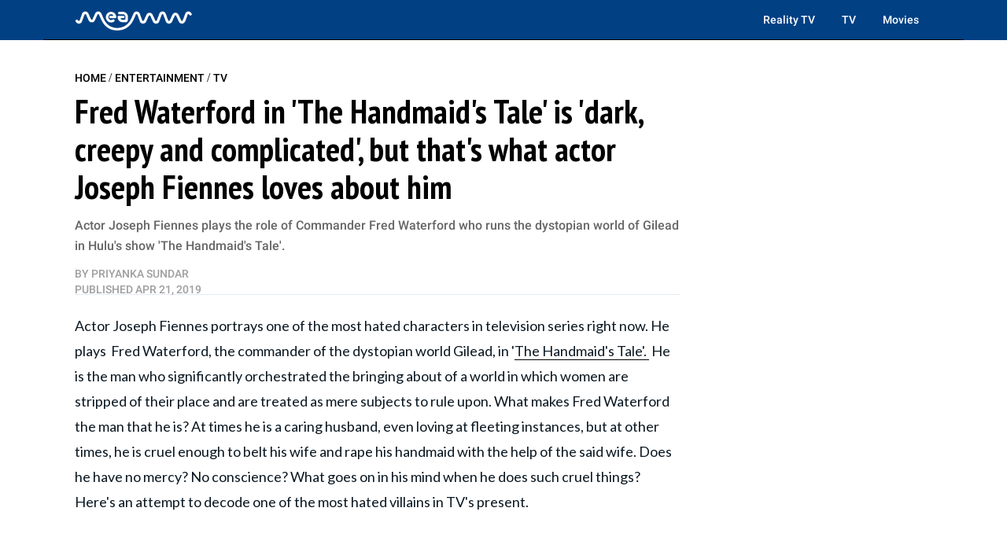

--- FILE ---
content_type: text/html; charset=utf-8
request_url: https://meaww.com/the-handmaids-tale-season-3-fred-waterford-joseph-fiennes-evolution
body_size: 27127
content:
<!DOCTYPE html>
<html lang="en">
<head>
  <script>
    window.nodetype = 'read';
  </script>
	<meta name="viewport" content="width=device-width, initial-scale=1">
  <meta name="description" content="Actor Joseph Fiennes plays the role of Commander Fred Waterford who runs the dystopian world of Gilead in Hulu&#39;s show &#39;The Handmaid&#39;s Tale&#39;. ">
  <meta name="robots" content="index,follow,max-image-preview:large">
  <meta charset="utf-8">
  <meta http-equiv="X-UA-Compatible" content="IE=edge">
  <meta http-equiv="Content-Type" content="text/html; charset=UTF-8">
  <meta property="og:image:type" content="image/jpeg">
  <meta property="og:site_name" content="MEAWW Entertainment">
  <meta property="og:locale" content="en_US">
  <meta name="twitter:card" content="photo">
  <title>Fred Waterford in 'The Handmaid's Tale' is 'dark, creepy and complicated', but that's what actor Joseph Fiennes loves about him</title>
	<link rel=preload href=https://fonts.gstatic.com/s/roboto/v30/KFOlCnqEu92Fr1MmEU9fBBc4AMP6lQ.woff2 as=font type=font/woff2 crossorigin>
<link rel=preload href=https://fonts.gstatic.com/s/roboto/v30/KFOlCnqEu92Fr1MmWUlfBBc4AMP6lQ.woff2 as=font type=font/woff2 crossorigin>
<link rel=preload href="https://fonts.gstatic.com/s/ptsansnarrow/v18/BngSUXNadjH0qYEzV7ab-oWlsbg95AiFW_3CRs-2.woff2" as=font type=font/woff2 crossorigin>
<link rel=preload href=https://fonts.gstatic.com/s/lato/v24/S6uyw4BMUTPHjx4wXiWtFCc.woff2 as=font type=font/woff2 crossorigin>

<style type="text/css">
  @font-face {
    font-family: 'Roboto';
    font-style: normal;
    font-weight: 500;
    src: url(https://fonts.gstatic.com/s/roboto/v30/KFOlCnqEu92Fr1MmEU9fBBc4AMP6lQ.woff2) format('woff2');
    unicode-range: U+0000-00FF, U+0131, U+0152-0153, U+02BB-02BC, U+02C6, U+02DA, U+02DC, U+0304, U+0308, U+0329, U+2000-206F, U+2074, U+20AC, U+2122, U+2191, U+2193, U+2212, U+2215, U+FEFF, U+FFFD;
  }
  @font-face {
    font-family: 'Roboto';
    font-style: normal;
    font-weight: 700;
    src: url(https://fonts.gstatic.com/s/roboto/v30/KFOlCnqEu92Fr1MmWUlfBBc4AMP6lQ.woff2) format('woff2');
    unicode-range: U+0000-00FF, U+0131, U+0152-0153, U+02BB-02BC, U+02C6, U+02DA, U+02DC, U+0304, U+0308, U+0329, U+2000-206F, U+2074, U+20AC, U+2122, U+2191, U+2193, U+2212, U+2215, U+FEFF, U+FFFD;
  }
  @font-face {
    font-family: 'PT Sans Narrow';
    font-style: normal;
    font-weight: 700;
    src: url(https://fonts.gstatic.com/s/ptsansnarrow/v18/BngSUXNadjH0qYEzV7ab-oWlsbg95AiFW_3CRs-2.woff2) format('woff2');
    unicode-range: U+0000-00FF, U+0131, U+0152-0153, U+02BB-02BC, U+02C6, U+02DA, U+02DC, U+0304, U+0308, U+0329, U+2000-206F, U+2074, U+20AC, U+2122, U+2191, U+2193, U+2212, U+2215, U+FEFF, U+FFFD;
  }
  @font-face {
    font-family: 'Lato';
    font-style: normal;
    font-weight: 400;
    src: url(https://fonts.gstatic.com/s/lato/v24/S6uyw4BMUTPHjx4wXiWtFCc.woff2) format('woff2');
    unicode-range: U+0000-00FF, U+0131, U+0152-0153, U+02BB-02BC, U+02C6, U+02DA, U+02DC, U+0304, U+0308, U+0329, U+2000-206F, U+2074, U+20AC, U+2122, U+2191, U+2193, U+2212, U+2215, U+FEFF, U+FFFD;
  }
</style>
  <meta property="og:image" content="https://d2a0gza273xfgz.cloudfront.net/104044/uploads/508f22a0-6170-11e9-827b-61a8d37ad60c_800_420.jpeg">
  <meta name="twitter:image" content="https://d2a0gza273xfgz.cloudfront.net/104044/uploads/508f22a0-6170-11e9-827b-61a8d37ad60c_800_420.jpeg">
  <meta property="og:image:width" content="1200">
  <meta property="og:image:height" content="630">
  
  <meta property="article:published_time" content="2019-04-21T11:59:22.000Z" />
  <meta property="article:modified_time" content="2019-04-21T11:59:22.000Z" />
  <meta name="author" content="Priyanka Sundar">

  <meta property="og:title" content="Fred Waterford in 'The Handmaid's Tale' is 'dark, creepy and complicated', but that's what actor Joseph Fiennes loves about him">
  <meta property="og:description" content="Actor Joseph Fiennes plays the role of Commander Fred Waterford who runs the dystopian world of Gilead in Hulu's show 'The Handmaid's Tale'. ">
  <meta property="og:url" content="https://meaww.com/the-handmaids-tale-season-3-fred-waterford-joseph-fiennes-evolution">
  <link rel="canonical" href="https://meaww.com/the-handmaids-tale-season-3-fred-waterford-joseph-fiennes-evolution">
  <meta name="twitter:title" content="Fred Waterford in &#39;The Handmaid&#39;s Tale&#39; is &#39;dark, creepy and complicated&#39;, but that&#39;s what actor Joseph Fiennes loves about him">
  <meta name="keywords" content="">
  <meta property="og:type" content="article">
  <meta property="article:section" content="">
  <meta property="article:tag" content="">
  <link rel="icon" type="image/x-icon" href="/favicon.ico">
  <link rel="alternate" type="application/rss+xml" title="MEAWW News & Entertainment - Breaking U.S. News, Politics & Entertainment Updates" href="https://meaww.com/home.rss" />
  <!-- NewsArticle -->
  <script type="application/ld+json">
  {
    "@context": "https://schema.org",
    "@type": "NewsArticle",
    "@id": "https://meaww.com/the-handmaids-tale-season-3-fred-waterford-joseph-fiennes-evolution#newsarticle",
    "inLanguage": "en",
    "articleSection": ["TV"],
    "wordCount": 695,
    "mainEntityOfPage": {
      "@type": "WebPage",
      "@id": "https://meaww.com/the-handmaids-tale-season-3-fred-waterford-joseph-fiennes-evolution"
    },
    "headline": "the handmaids tale season 3 fred waterford joseph fiennes evolution ",
    "datePublished": "2019-04-21T11:59:22.000Z",
    "dateModified": "2019-04-21T11:59:22.000Z",
    "description": "Actor Joseph Fiennes plays the role of Commander Fred Waterford who runs the dystopian world of Gilead in Hulu&#39;s show &#39;The Handmaid&#39;s Tale&#39;.",
    "author": {
      "@type": "Person",
      "@id": "https://meaww.com/writer/priyanka-sundar/#author",
      "name": "Priyanka Sundar",
      "url": "https://meaww.com/writer/priyanka-sundar",
      "sameAs": [
        "https://meaww.com/writer/priyanka-sundar"
      ]
    },
    "publisher": {
      "@type": "Organization",
      "@id": "https://meaww.com/#organization",
      "name": "MEAWW Entertainment",
      "logo": { "@id": "https://meaww.com/#logo" },
      "url": "https://meaww.com/",
      "sameAs": [
        "https://www.facebook.com/movietvnewsofficial",
        "https://www.youtube.com/@meawwofficial?sub_confirmation=1",
        "https://x.com/meawwofficial",
        "https://www.threads.com/@meawwofficial",
        "https://www.pinterest.com/meawwentertainment/",
        "https://www.instagram.com/meawwofficial/",
        "https://www.tiktok.com/@meawwofficial",
        "https://www.linkedin.com/company/meaww/"
      ],
      "publishingPrinciples": "https://meaww.com/page/editorial-guidelines"
    },
    "image": {
      "@type": "ImageObject",
      "@id": "https://meaww.com/the-handmaids-tale-season-3-fred-waterford-joseph-fiennes-evolution#primaryimage",
      "url": "https://d2a0gza273xfgz.cloudfront.net/104044/uploads/508f22a0-6170-11e9-827b-61a8d37ad60c_1200_630.jpeg",
      "width": 1200,
      "height": 630
    }
  }
  </script>

  <!-- BreadcrumbList -->
  <script type="application/ld+json">
  {
    "@context": "https://schema.org",
    "@type": "BreadcrumbList",
    "itemListElement": [
      {
        "@type": "ListItem",
        "position": 1,
        "name": "Home",
        "item": "https://meaww.com/"
      },
      {
        "@type": "ListItem",
        "position": 2,
        "name": "Entertainment",
        "item": "https://meaww.com/entertainment"
      }
      
      ,{
        "@type": "ListItem",
        "position": 3,
        "name": "TV",
        "item": "https://meaww.com/entertainment/tv"
      },
      {
        "@type": "ListItem",
        "position": 4,
        "name": "Fred Waterford in &#39;The Handmaid&#39;s Tale&#39; is &#39;dark, creepy and complicated&#39;, but that&#39;s what actor Joseph Fiennes loves about him",
        "item": "https://meaww.com/the-handmaids-tale-season-3-fred-waterford-joseph-fiennes-evolution"
      }
      
    ]
  }
  </script>

	<style type="text/css">
  /* Base styles for columns */
  [class*="cust-col-"] {
    float: left;
    min-height: 1px;
    box-sizing: border-box; /* Include padding in the element's total width */
  }

  .two-column-layout {
    display: flex;
    flex-wrap: wrap;
  }
  .left-column {
    order: 2;
  }
  .right-column {
    order: 1;
  }

  .cust-col-21 {
    width: 21%;
  }
  .cust-col-78 {
    width: 78%;
  }

  a {
    text-decoration: none;
  }

  /* Extra small devices (phones, less than 768px) */
  /* No media query since this is the default in a mobile-first approach */
  .cust-col-xs-1 { width: 8.33%; }
  .cust-col-xs-2 { width: 16.66%; }
  .cust-col-xs-3 { width: 25%; }
  .cust-col-xs-4 { width: 33.33%; }
  .cust-col-xs-5 { width: 41.66%; }
  .cust-col-xs-6 { width: 50%; }
  .cust-col-xs-7 { width: 58.33%; }
  .cust-col-xs-8 { width: 65.81196581%; }
  .cust-col-xs-9 { width: 75%; }
  .cust-col-xs-10 { width: 83.33%; }
  .cust-col-xs-11 { width: 91.66%; }
  .cust-col-xs-12 { width: 100%; }

  /* Small devices (tablets, 768px and up) */
  @media (min-width: 768px) {
    .cust-col-sm-1 { width: 8.33%; }
    .cust-col-sm-2 { width: 16.66%; }
    .cust-col-sm-3 { width: 25%; }
    .cust-col-sm-4 { width: 33.33%; }
    .cust-col-sm-5 { width: 41.66%; }
    .cust-col-sm-6 { width: 50%; }
    .cust-col-sm-7 { width: 58.33%; }
    .cust-col-sm-8 { width: 65.81196581%; }
    .cust-col-sm-9 { width: 75%; }
    .cust-col-sm-10 { width: 83.33%; }
    .cust-col-sm-11 { width: 91.66%; }
    .cust-col-sm-12 { width: 100%; }
    .cust-col-sm-21 { width: 21%; }
    .cust-col-sm-78 { width: 78%; }
    .cust-col-sm-6-92 { width: 58%; }
    .cust-col-sm-2-52 { width: 21%; }
  }

  /* Medium devices (desktops, 992px and up) */
  @media (min-width: 992px) {
    .left-column {
      order: 1;
    }
    .right-column {
      order: 2;
    }
    .cust-col-md-1 { width: 8.33%; }
    .cust-col-md-2 { width: 16.66%; }
    .cust-col-md-3 { width: 25%; }
    .cust-col-md-4 { width: 33.33%; }
    .cust-col-md-5 { width: 41.66%; }
    .cust-col-md-6 { width: 50%; }
    .cust-col-md-7 { width: 58.33%; }
    .cust-col-md-8 { width: 65.81196581%; }
    .cust-col-md-9 { width: 75%; }
    .cust-col-md-10 { width: 83.33%; }
    .cust-col-md-11 { width: 91.66%; }
    .cust-col-md-12 { width: 100%; }
    .cust-col-md-minus320 { width: calc(100% - 320px); }
    .cust-col-md-320px { width: 320px; }
    .cust-col-md-21 { width: 21%; }
    .cust-col-md-78 { width: 78%; }
    .cust-col-md-6-92 { width: 58%; }
    .cust-col-md-2-52 { width: 21%; }
  }

  /* Large devices (large desktops, 1200px and up) */
  @media (min-width: 1200px) {
    .cust-col-lg-1 { width: 8.33%; }
    .cust-col-lg-2 { width: 16.66%; }
    .cust-col-lg-3 { width: 25%; }
    .cust-col-lg-4 { width: 33.33%; }
    .cust-col-lg-5 { width: 41.66%; }
    .cust-col-lg-6 { width: 50%; }
    .cust-col-lg-7 { width: 58.33%; }
    .cust-col-lg-8 { width: 65.81196581%; }
    .cust-col-lg-9 { width: 75%; }
    .cust-col-lg-10 { width: 83.33%; }
    .cust-col-lg-11 { width: 91.66%; }
    .cust-col-lg-12 { width: 100%; }
    .cust-col-lg-minus320 { width: calc(100% - 320px); }
    .cust-col-lg-320px { width: 320px; }
    .cust-col-lg-21 { width: 21%; }
    .cust-col-lg-78 { width: 78%; }
    .cust-col-lg-6-92 { width: 58%; }
    .cust-col-lg-2-52 { width: 21%; }
  }

  [class*="cust-col-"] img {
    max-width: 100%;
    height: auto;
  }
</style>
  <script src="https://www.datadoghq-browser-agent.com/us5/v6/datadog-rum.js" type="text/javascript"></script>
<script>
  window.DD_RUM && window.DD_RUM.init({
    clientToken: 'pubc7d3ba3287660896f31ae10f2a954774',
    applicationId: '6db67c23-bce4-46f6-aeb1-cfc3bffc88c0',
    site: 'us5.datadoghq.com',
    service: 'meaww-news',
    env: 'prod',
    sessionSampleRate: 100,
    sessionReplaySampleRate: 20,
    trackBfcacheViews: true,
    defaultPrivacyLevel: 'mask-user-input',
  });
  window.DD_RUM && window.DD_RUM.startSessionReplayRecording();
</script>

  <script src="https://cdn.p-n.io/pushly-sdk.min.js?domain_key=0LyyyCpcx4KDtQJtHv6xVlFy7AHygznwBAc5" async></script>
<script>
  window.PushlySDK = window.PushlySDK || [];
  function pushly() { window.PushlySDK.push(arguments) }
  pushly('load', {
    domainKey: '0LyyyCpcx4KDtQJtHv6xVlFy7AHygznwBAc5',
    sw: '/pushly/pushly-sdk-worker.js',
  });
</script>

	<style type="text/css">
    a {
      text-decoration: none;
    }
		.font-Roboto{ font-family: 'Inter', sans-serif;}
		.container {
			width: auto;
			margin: auto;
		}
		body {
			padding: 0;
			margin: 0;
		}
		figure {
			margin: 0;
			padding: 0;
		}
		figcaption {
			font-size: 14px;
			line-height: 20px;
			color: #9F9F9F;
			padding: 5px 0 5px 0;
      margin: 0px;
			font-family: 'DM Mono', sans-serif;
			border-bottom: 1px solid #e4eaf2;
		}
    table {
      width: 100%;
      border-collapse: collapse;
    }
    th,
    td {
      border: 1px solid black;
      padding: 8px;
      text-align: left;
    }
    th {
      background-color: #f2f2f2;
    }
    .twitter-tweet {
      margin: 0px auto !important;
    }
    .twitter-video{
      min-width: 280px !important;
      margin: 10px auto !important;
    }
    .instagram-media{
      margin: 10px auto !important;
    }
    .articleSummary {
      font-size: 18px;
      line-height: 26px;
    }
    .articleByline {
      font-size: 14px;
      line-height: 20px;
    }
    .pl10-pr10 {
      padding-left: 10px;
      padding-right: 10px;
    }
    .articletitle {
      font-size: 30px;
      line-height: 36px;
    }
    .populartitle {
      font-size: 18px;
      line-height: 20px;
    }
    .moreFromMeawwtitle {
      font-size: 20px;
      line-height: 26px;
    }
    /*For Mobile */
    @media screen and (max-width : 768px) {
      table {
        width: 100%;
        border-collapse: collapse;
      }
      th,td {
        border: 1px solid black;
        padding: 0px;
        text-align: center;
      }
      th {
        background-color: #f2f2f2;
      }
    }
    /*For Desktop */
		@media (min-width: 769px) {
      .articletitle {
        font-size: 42px;
        line-height: 48px;
      }
      .populartitle {
        font-size: 26px;
        line-height: 32px;
      }
      .moreFromMeawwtitle {
        font-size: 26px;
        line-height: 32px;
      }
			.container {
				max-width: 1170px;
				margin: auto;
			}
			.borderRight {
        /* border-right: 1px solid #e4eaf2; */
			}
		}
	</style>
	<script type="text/javascript">
		document.addEventListener("DOMContentLoaded", function() {
			// Function to handle the image update when the element is in the viewport
      const handleIntersect = (entries, observer) => {
        entries.forEach(entry => {
          if (entry.isIntersecting) {
            const img = entry.target;
            if (img.getAttribute("data-src")) {
              let link = img.getAttribute("data-src");
              img.setAttribute('src', link);
              img.removeAttribute("data-src");
            }
            observer.unobserve(img);
          }
        });
      };

      // Create the IntersectionObserver
      const options = {
        root: null,
        rootMargin: "100px",
        threshold: 0
      };

      const observer = new IntersectionObserver(handleIntersect, options);

      // Select all img elements within figure tags with class 'image'
      const imgElements = document.querySelectorAll("figure.image > img");
      // Observe each image element
      imgElements.forEach(img => {
        observer.observe(img);
      });
		});
	</script>
  <script>
    document.addEventListener('DOMContentLoaded', function() {
      window.addEventListener('load', function() {
        const coverImage = document.getElementById('cover_image');
        if (coverImage.getAttribute('src') !== coverImage.getAttribute('data-mm-src')) {
          coverImage.setAttribute('src', coverImage.getAttribute('data-mm-src'));
        }
      });
    });
  </script>
  <script>

    let twitterExec = false;
    const loadTwitter = () => {
      if (twitterExec) return true;
      twitterExec = true;
      console.log("Load loadTwitter");
      const observer = new IntersectionObserver(
        (entries) => {
          entries.forEach((entry) => {
            if (entry.isIntersecting) {
              window.twttr = (function (d, s, id) {
                var js,
                  fjs = d.getElementsByTagName(s)[0],
                  t = window.twttr || {};
                if (d.getElementById(id)) return t;
                js = d.createElement(s);
                js.id = id;
                js.src = 'https://platform.twitter.com/widgets.js';
                fjs.parentNode.insertBefore(js, fjs);
                t._e = [];
                t.ready = function (f) {
                  t._e.push(f);
                };
                return t;
              })(document, 'script', 'twitter-wjs');
              observer.unobserve(entry.target);
            }
          });
        },
        {
          root: null,
          rootMargin: '0px',
          threshold: 0.1
        }
      );

      let twitterExists = 0;
      const blockquoteContainerCol = document.querySelectorAll('.blockquote-container');
      for (var i = 0; i < blockquoteContainerCol.length; i++) {
        const blockquoteContainer = blockquoteContainerCol[i];
        if (blockquoteContainer && (blockquoteContainer.innerHTML.indexOf('x.com') > -1 || blockquoteContainer.innerHTML.indexOf('twitter.com') > -1) && twitterExists === 0) {
          twitterExists = 1;
          observer.observe(blockquoteContainer);
        }
      }
    };

    let instaExec = false;
    const loadInstagram = () => {
      if (instaExec) return true;
      instaExec = true;
      console.log("Load loadInstagram");
      const observer = new IntersectionObserver(
        (entries) => {
          entries.forEach((entry) => {
            if (entry.isIntersecting) {
              const instagramScript = document.createElement('script');
              instagramScript.src = '//www.instagram.com/embed.js';
              instagramScript.async = true;
              instagramScript.defer = true;
              document.body.appendChild(instagramScript);
              instagramScript.onload = function() {
                console.log("Insta embed is loaded");
                if (window.instgrm) {
                  window.instgrm.Embeds.process();
                }
              };
              observer.unobserve(entry.target);
            }
          });
        },
        {
          root: null,
          rootMargin: '0px',
          threshold: 0.1
        }
      );

      const instagramEmbed = document.querySelector('.instagram-media');
      if (instagramEmbed) {
        observer.observe(instagramEmbed);
      }
    };

    let youtubeExec = false;
    const loadYoutube = () => {
      if (youtubeExec) return true;
      youtubeExec = true;
      console.log("Inside window load>>>>>>>>>>>>>>>>>>");
      let customIframeDivs = document.getElementsByClassName('customIframeDiv');
      console.log("Inside window load>>>>>>>>>>>>>>>>>> length", customIframeDivs.length);
      for (var i = customIframeDivs.length - 1; i >= 0; i--) {
        const customIframeDiv = customIframeDivs[i];
        const iframe = document.createElement('iframe');
        iframe.innerHTML = customIframeDiv.innerHTML;

        if (customIframeDiv.getAttribute('class') !== 'customIframeDiv') {
          iframe.setAttribute('class', customIframeDiv.getAttribute('class').replace('customIframeDiv', ''));
        } else {
          iframe.removeAttribute('class', customIframeDiv.getAttribute('class').replace('customIframeDiv', ''));
        }

        for (let i = 0; i < customIframeDiv.attributes.length; i++) {
          const attr = customIframeDiv.attributes[i];
          iframe.setAttribute(attr.name, attr.value);
        }
        console.log("Inside window load>>>>>>>>>>>>>>>>>> final", iframe.outerHTML);
        customIframeDiv.parentNode.replaceChild(iframe, customIframeDiv);
      }
    };

    let tiktokExec = false;
    const loadTiktok = () => {
      if (tiktokExec) return true;
      tiktokExec = true;
      console.log("Load loadTiktok");
      const observer = new IntersectionObserver(
        (entries) => {
          entries.forEach((entry) => {
            if (entry.isIntersecting) {
              const script = document.createElement('script');
              script.async = true;
              script.defer = true;
              script.src = 'https://www.tiktok.com/embed.js';
              document.head.appendChild(script);
              script.onload = function() {
                console.log("Tiktok embed is loaded");
              };
              observer.unobserve(entry.target);
            }
          });
        },
        {
          root: null,
          rootMargin: '0px',
          threshold: 0.1
        }
      );

      const tikTokEmbeds = document.querySelectorAll('.blockquote-container');
      tikTokEmbeds.forEach(embed => {
          if (embed.innerHTML.includes('tiktok.com')) {
              observer.observe(embed);
          }
      });
    };

    let threadsExec = false;
    const loadThreads = () => {
      if (threadsExec) return true;
      threadsExec = true;
      console.log("Load loadThreads");
      const observer = new IntersectionObserver(
        (entries) => {
          entries.forEach((entry) => {
            if (entry.isIntersecting) {
              const instagramScript = document.createElement('script');
              instagramScript.src = '//www.threads.net/embed.js';
              instagramScript.async = true;
              instagramScript.defer = true;
              document.body.appendChild(instagramScript);
              instagramScript.onload = function() {
                console.log("Threads embed is loaded");
                if (window.instgrm) {
                  window.instgrm.Embeds.process();
                }
              };
              observer.unobserve(entry.target);
            }
          });
        },
        {
          root: null,
          rootMargin: '0px',
          threshold: 0.1
        }
      );

      let threadsExists = 0;
      const blockquoteContainerCol = document.querySelectorAll('.blockquote-container');
      for (var i = 0; i < blockquoteContainerCol.length; i++) {
        const blockquoteContainer = blockquoteContainerCol[i];
        if (blockquoteContainer && blockquoteContainer.innerHTML.indexOf('www.threads.net') > -1 && threadsExists === 0) {
          threadsExists = 1;
          observer.observe(blockquoteContainer);
        }
      }
    };

    let redditExec = false;
    const loadReddit = () => {
      if (redditExec) return true;
      redditExec = true;
      console.log("Load loadReddit");
      const observer = new IntersectionObserver(
        (entries) => {
          entries.forEach((entry) => {
            if (entry.isIntersecting) {
              const redditScript = document.createElement('script');
              redditScript.src = 'https://embed.reddit.com/widgets.js';
              redditScript.async = true;
              redditScript.defer = true;
              document.head.appendChild(redditScript);
              redditScript.onload = function() {
                console.log("Reddit embed is loaded");
              };
              observer.unobserve(entry.target);
            }
          });
        },
        {
          root: null,
          rootMargin: '0px',
          threshold: 0.1
        }
      );

      let twitterExists = 0;
      const blockquoteContainerCol = document.querySelectorAll('.blockquote-container');
      for (var i = 0; i < blockquoteContainerCol.length; i++) {
        const blockquoteContainer = blockquoteContainerCol[i];
        if (blockquoteContainer && blockquoteContainer.innerHTML.indexOf('reddit.com') > -1 && twitterExists === 0) {
          twitterExists = 1;
          observer.observe(blockquoteContainer);
        }
      }
    };

    let initialPageLoad = true;
    setTimeout(() => {
      initialPageLoad = false;
    }, 1000);

    const callFunctions = () => {
      if (initialPageLoad) {
        return;
      }
      loadTwitter();
      loadInstagram();
      loadYoutube();
      loadTiktok();
      loadThreads();
      loadReddit();
    };
    setTimeout(() => {
      ['mousemove', 'scroll'].forEach((event) => {
        console.log(`Event triggered: ${event}`);
        document.addEventListener(event, () => callFunctions())
      });
    }, 1000); // Add a delay of 1000 milliseconds (1 second)

    /** [START] add loading="lazy" attribute to fb and youtube embeds **/
    console.log("Load iframeAddLazyInYoutubeAndFb lazy");
    Array.from(document.querySelectorAll('iframe')).forEach((curIframe) => {
      const src = curIframe.getAttribute('src');
      if (src && (src.includes('youtube.com/embed/') || src.includes('facebook.com/plugins/')) && !curIframe.hasAttribute('loading')) {
        curIframe.setAttribute('loading', 'lazy');
      }
    });
    /** [END] add loading="lazy" attribute to fb and youtube embeds **/
  </script>
<script type="text/javascript">
  (function(w, d) {
    w.adthrive = w.adthrive || {};
    w.adthrive.cmd = w.
    adthrive.cmd || [];
    w.adthrive.plugin = 'adthrive-ads-manual';
    w.adthrive.host = 'ads.adthrive.com';var s = d.createElement('script');
    s.async = true;
    s.referrerpolicy='no-referrer-when-downgrade';
    s.src = 'https://' + w.adthrive.host + '/sites/65bd615ad846ae18ac8a8e42/ads.min.js?referrer=' + w.encodeURIComponent(w.location.href) + '&cb=' + (Math.floor(Math.random() * 100) + 1);
    d.getElementsByTagName('head')[0].appendChild(s);
  })(window, document);
</script>


<script>
  var xhr = new XMLHttpRequest();
  xhr.open("POST", 'https://analytics.meaww.com/custom_page_analytics', true);
  xhr.setRequestHeader('Content-Type', 'application/json');
  xhr.send(JSON.stringify({
  "data": {
    "referral_link": document.referrer || '',
    "user_agent": window.navigator && window.navigator.userAgent,
    "url": window.location.href,
    "device": `desktop`,
    "article_id": `104044`,
    "article_name": `the-handmaids-tale-season-3-fred-waterford-joseph-fiennes-evolution`,
    "category": `tv`,
    "author_id": `85481391`,
    "section": `18238`,
    "profile_slug": ``
  },
  "properties": {
    "name": window.nodetype ? window.nodetype : "read"
  }
}));
</script>

<script async src="https://www.googletagmanager.com/gtag/js?id=G-X8G4J73LMY"></script>
<script>
  window.dataLayer = window.dataLayer || [];
  function gtag(){dataLayer.push(arguments);}
  gtag('js', new Date());

  gtag('config', 'G-X8G4J73LMY');
</script>
<style>
  iframe[src*="youtube.com"] {
    width: 100%;
    height: auto;
    aspect-ratio: 16 / 9;
    border: 0;
  }
</style>
<script>
  document.addEventListener("DOMContentLoaded", function () {
    const dateInput = document.getElementById("datSelector");
    
    if (dateInput) {
      window.selectDate = function () {
        const selectedDate = dateInput.value;

        if (!selectedDate) {
          document.getElementById('moonResult').innerHTML = `<span style="color: red;">Please select a date first.</span>`;
          return;
        }

        console.log("Selected date:", selectedDate);
        
        fetch(`/moon-phase/?dd=${selectedDate}`)
          .then(res => res.json())
          .then(data => {
            console.log("Moon data:", data.message);
            if (data.moonPhaseImg) {
              const div = document.createElement('div');
              div.innerHTML = `<figure class="image">
                  <img id="figure-image" class="lazyload" contenteditable="false" alt="${data.phase}" src="${data.moonPhaseImg}">
                  <figcaption data-gramm="false">${data.phase}</figcaption>
              </figure>`;
              document.getElementById('moonResult').insertAdjacentElement("afterend", div.children[0]);
            }
            document.getElementById('moonResult').innerHTML = data.message;
          })
          .catch(err => {
            console.error("Error fetching moon data:", err);
            document.getElementById('moonResult').innerHTML = `<span style="color: red;">Failed to load moon data.</span>`;
          });
      };
    }
  });
</script>
  <style type="text/css">
    #datSelector {
      padding: 10px 15px;
      font-size: 16px;
      border: 2px solid #ccc;
      border-radius: 8px;
      outline: none;
      margin-bottom: 15px;
      width: 60%;
      max-width: 300px;
    }

    #datSelector:focus {
      border-color: #54319E;
      box-shadow: 0 0 5px #54319E44;
    }

    #datSelectorButton {
      background: #54319E;
      color: #fff;
      border: none;
      padding: 12px 20px;
      font-size: 16px;
      border-radius: 10px;
      cursor: pointer;
      transition: background 0.3s ease;
    }

    #datSelectorButton:hover {
      background: #3e257a;
    }

    #moonResult {
      margin-top: 30px;
      font-size: 17px;
      line-height: 1.7;
      color: #333;
      font-weight: 900;
    }

    .textHigh {
      font-weight: bold;
      color: #54319E;
    }
  </style>
  <script type="text/javascript">
    document.addEventListener("DOMContentLoaded", function () {
      const yesterdayMoonPhaseDiv = document.getElementById('yesterMoonPhase');
      if (yesterdayMoonPhaseDiv) {
        const today = new Date();
        const yesterday = new Date(today);
        yesterday.setDate(today.getDate() - 1);
        const yyyy = yesterday.getFullYear();
        const mm = String(yesterday.getMonth() + 1).padStart(2, '0');
        const dd = String(yesterday.getDate()).padStart(2, '0');
        const formattedDate = `${yyyy}-${mm}-${dd}`;
        const host = window.location.origin;
        const apiUrl = `${host}/moon-phase/?dd=${formattedDate}`;

        fetch(apiUrl)
          .then(response => response.json())
          .then(data => {
            console.log('Moon phase:', data.message);
            yesterdayMoonPhaseDiv.innerHTML = data.message;
            if (data.moonPhaseImg) {
              const div = document.createElement('div');
              div.innerHTML = `<figure class="image">
                  <img id="figure-image" class="lazyload" contenteditable="false" alt="${data.phase}" src="${data.moonPhaseImg}">
                  <figcaption data-gramm="false">${data.phase}</figcaption>
              </figure>`;
              document.getElementById('moonResult').insertAdjacentElement("afterend", div.children[0]);
            }
            document.getElementById('moonResult').innerHTML = data.message;
          })
          .catch(error => {
            console.error('Error fetching moon phase:', error);
          });
      }

      const cityMoonPhaseToday = document.getElementById('todayMoonPhaseCity');
      if (cityMoonPhaseToday && cityMoonPhaseToday.getAttribute('data-city')) {
        const city = cityMoonPhaseToday.getAttribute('data-city');
        const host = window.location.origin;
        const apiUrl = `${host}/city-moon-phase/?city=${city}`;

        fetch(apiUrl)
          .then(response => response.json())
          .then(data => {
            console.log('Moon phase:', data);
            cityMoonPhaseToday.innerHTML = data.phasetext;
            if (data.moonPhaseImg) {
              const div = document.createElement('div');
              div.innerHTML = `<figure class="image">
                  <img id="figure-image" class="lazyload" contenteditable="false" alt="${data.moonPhaseSign}" src="${data.moonPhaseImg}">
                  <figcaption data-gramm="false">${data.moonPhaseSign}</figcaption>
              </figure>`;
              document.getElementById('todayMoonPhaseCity').insertAdjacentElement("afterend", div.children[0]);
            }
            if (data.fixedContent) {
              const temp = document.createElement('div');
              temp.innerHTML = data.fixedContent.trim();
              const element = temp.firstElementChild;  // Get the first actual element

              document.getElementById('todayMoonPhaseCity')
                .insertAdjacentElement("afterend", element);
            }
          })
          .catch(error => {
            console.error('Error fetching moon phase:', error);
          });
      }

      const earthToPlanetDistance = document.getElementById('earthToPlanetDistance');
      if (earthToPlanetDistance) {
        const today = new Date();
        const year = today.getFullYear();
        const day = String(today.getDate()).padStart(2, '0');
        const month = String(today.getMonth() + 1).padStart(2, '0'); // Months are 0-based
        const todayDate = `${year}-${day}-${month}`;

        const planet = earthToPlanetDistance.getAttribute('data-planet');
        const dataDate = earthToPlanetDistance.getAttribute('data-date') ? todayDate : null;

        const host = window.location.origin;
        const apiUrl = `${host}/earth-to-planet-distance/?planet=${planet}&date=${dataDate}`;

        fetch(apiUrl)
          .then(response => response.json())
          .then(data => {
            console.log('Moon phase:', data);
            earthToPlanetDistance.innerHTML = `<p>${data.message}</p>`;
          })
          .catch(error => {
            console.error('Error fetching moon phase:', error);
          });
      }
    });
  </script>
  <script>
    document.addEventListener("DOMContentLoaded", function () {
      let iframes = document.querySelectorAll('iframe[src*="youtube.com/embed"]');
      if (iframes.length === 0) iframes = document.querySelectorAll('iframe[src*="youtube-nocookie.com/embed"]');
      iframes.forEach((iframe, index) => {
        const embedUrl = iframe.src;
        const videoIdMatch = embedUrl.match(/\/embed\/([^?]+)/);
        if (!videoIdMatch) return;

        const videoId = videoIdMatch[1];
        const thumbnailUrl = iframe.getAttribute('data-thumb') || `https://i.ytimg.com/vi/${videoId}/maxresdefault.jpg`;
        const duration = iframe.getAttribute('data-duration') || null;
        const title = iframe.getAttribute('title') || `YouTube Video ${index + 1}`;
        const description = iframe.getAttribute('data-description') || '';
        const uploadDate = iframe.getAttribute('data-upload-date') || new Date().toISOString();
        const contentUrl = `https://www.youtube.com/watch?v=${videoId}`;

        const schema = {
          "@context": "http://schema.org",
          "@type": "VideoObject",
          "name": title,
          "description": description,
          "thumbnailUrl": thumbnailUrl,
          "uploadDate": uploadDate,
          "duration": duration,
          "contentUrl": contentUrl,
          "embedUrl": embedUrl
        };

        const script = document.createElement('script');
        script.type = "application/ld+json";
        script.text = JSON.stringify(schema, null, 2);
        document.head.appendChild(script);
      });
    });
    </script>
    <script>
document.addEventListener('DOMContentLoaded', () => {
  // Attach a click handler to every subscribe button that exists at page‑load
  document.querySelectorAll('.subscribe-button').forEach(btn => {
    btn.addEventListener('click', async event => {
      event.preventDefault();                             // keep page from reloading

      /* Find the e‑mail field that belongs to THIS button.
         Prefer <form>; otherwise fall back to the nearest parent <div>. */
      const container  = event.target.closest('form') || event.target.closest('div');
      const emailInput = container ? container.querySelector('.subscriber-email') : null;

      if (!emailInput) {
        console.warn('No .subscriber-email field found for this button.');
        return;
      }

      const email = emailInput.value.trim();

      // 1️⃣ BASIC syntactic e‑mail validation — use browser's own check first
      //    (works because your <input> already has type="email")
      if (!emailInput.validity.valid || email === '') {
        alert('Please enter a valid e‑mail address.');
        emailInput.focus();
        return;
      }

      // 2️⃣ POST the address to your back‑end
      try {
        /* Change this URL to wherever you process sign‑ups.
           Example shows JSON; use form‑encoded if your back‑end expects it. */
        const response = await fetch('/newsletter-subscribe', {
          method: 'POST',
          headers: { 'Content-Type': 'application/json' },
          body: JSON.stringify({ email })
        });

        if (!response.ok) {
          throw new Error(`Server responded ${response.status}`);
        }

        emailInput.value = 'Subscription Confirmed!';
        emailInput.readOnly = true;
        btn.disabled = true;

      } catch (err) {
        console.error(err);
        alert('Sorry, something went wrong. Please try again.');
      }
    });
  });
});
</script>

</head>
<body>
	<style>
  /* -------- Submenu (shared) -------- */
  .submenu {
    display: none;
    flex-direction: column;
    background: #024084;
    position: absolute;
    top: 100%;
    left: 0;
    min-width: 180px;
    z-index: 1000;
  }
  .submenu a {
    padding: 10px 15px;
    color: #FFF;
    border-bottom: 1px solid #222;
    text-decoration: none;
    font-family: Roboto;
    font-weight: 500;
  }
  .submenu a:hover { background: #111; }

  @media (min-width: 769px) {
    .headerLogoImg {
      height: 40px;
      width: auto;
    }
    .nav-item { position: relative; }

    /* show submenu */
    .nav-item.has-submenu:hover .submenu,
    .nav-item.has-submenu:focus-within .submenu {
      display: flex;
    }

    /* keep visual 9px gap WITHOUT margin (no flicker) */
    .nav-item.has-submenu .submenu {
      top: calc(100% + 4px);  /* moves panel down visually by 9px */
    }

    /* hover bridge: extends parent hover 9px down so you can reach submenu */
    .nav-item.has-submenu:hover::after {
      content: "";
      position: absolute;
      left: 0;
      right: 0;
      top: 100%;
      height: 9px;            /* same gap */
      /* no background, fully transparent */
    }
  }

  
</style>

<style type="text/css">
  body.no-scroll { overflow: hidden; }

  .site-header {
    position: fixed;
    top: 0; left: 0; right: 0;
    background: #024084;
    z-index: 1000;
    width: 100%;
  }

  .header-content {
    display: flex;
    align-items: center;
    justify-content: space-between;
  }

  .nav-link {
    padding: 13px 17px;
    color: #000;
    font-size: 16px;
    font-family: Roboto;
    font-weight: 500;
    line-height: 16px;
    text-decoration: none;
    display: block;
  }

  .menu-toggle {
    order: 2;          /* ensure it goes to the far right */
    margin-left: auto; /* push it right */
    margin-right: 10px; /* optional spacing from edge */
    display: none;
    flex-direction: column;
    gap: 3px;
    cursor: pointer;
    width: 41px; height: 21px;
    justify-content: center;
    position: relative;
  }

  .hamburger-line {
    width: 21px; height: 1px;
    background-color: #FFF; border-radius: 10px;
  }

  .cross-icon {
    display: none;
    font-size: 24px; color: #FFF; font-weight: bold;
    position: absolute; top: -4px; left: 6px;
  }

  .menu-toggle.active .hamburger-line { display: none; }
  .menu-toggle.active .cross-icon { display: block; }

  .nav-items {
    display: flex;
    align-items: center;
    flex-wrap: wrap;
  }

  .site-logo { width: 158px; height: 37px; }

  @media (min-width: 769px) {
    .header-content {
      height: 50px;
      padding: 0 40px;
      border-bottom: 1px solid #000;
    }
    .nav-link {
      padding: 13px 17px;
      color: #FFF;
      font-size: 14px;
      line-height: 16px;
      text-decoration: none;
    }
    .right-actions {
      display: none;
    }
  }

  /* -------- Mobile menu from header edge -------- */
  @media (max-width: 768px) {
    .mobileDisplayNone {
      display: none !important;
    }
    .site-header { border-bottom: 2px solid #FFF; }

    .headerLogoImg {
      height: 30px;
      width: auto;
    }

    .header-content {
      display: flex;
      align-items: center;
      justify-content: space-between; /* keeps logo on left, others on right */
      height: 40px;
      padding: 0 10px;
    }

    .right-actions {
      display: flex;
      align-items: center;
      gap: 10px; /* space between Watch and Hamburger */
    }

    .watch-btn {
      display: flex;
      align-items: center;
      justify-content: center;
      gap: 5px;
      padding: 5px 12px;
      background-color: #B31942;
      border-radius: 4px;
      font-family: Roboto, sans-serif;
      font-weight: 500;
      font-size: 12px;
      color: #FFF;
    }

    .watch-btn::before {
      content: "";
      display: inline-block;
      width: 0;
      height: 0;
      border-left: 6px solid #fff;      /* triangle */
      border-top: 4px solid transparent;
      border-bottom: 4px solid transparent;
      margin-right: 3px;
      position: relative;
      top: 0.5px; /* tweak vertical centering */
    }

    .menu-toggle {
      display: flex;
      margin: 0;
    }

    .site-logo {
      width: 158px;
      height: 37px;
    }

    .nav-items {
      color: #FFF;
      flex-direction: column;
      align-items: flex-start;
      width: 100%;                 /* full width */
      background: #024084;
      position: fixed;
      top: 40px;                   /* under header */
      right: -100%;                 /* hidden off-canvas */
      height: calc(100vh - 40px);  /* fill below header */
      overflow-y: auto;
      z-index: 999;
      transition: right 0.3s ease-in-out;
      border: none;
      box-shadow: none;
    }

    .nav-items.show {
      right: 0;                     /* slides in */
      display: flex;
    }

    /* Make all nav links fill full width */
    .nav-items a {
      display: block;              /* from first block */
      width: 100%;
      box-sizing: border-box;      /* from first block */
      border-bottom: 1px solid #222;
      padding: 15px;
      background: #024084;
      color: #FFF;
      text-decoration: none;       /* from first block */
    }

    .nav-item {
      width: 100%;                 /* from first block */
    }

    .submenu {
      position: static;            /* from first block */
      width: 100%;
      border: none;
      box-shadow: none;
      display: flex;               /* stacked layout */
      flex-direction: column;
    }
  }

</style>

<header class="site-header">
  <div class="container">
    <div class="header-content">
      <a href="/" aria-label="Home">
        <img class="headerLogoImg" src="https://d2a0gza273xfgz.cloudfront.net/v4/assets/logo_white.png" alt="MEAWW Entertainment Logo" width="205" height="55" />
      </a>
      <div class="right-actions">
        <div class="menu-toggle" onclick="toggleMenu()" id="menuToggle" aria-label="Toggle menu" aria-expanded="false">
          <div class="hamburger-line"></div>
          <div class="hamburger-line"></div>
          <div class="hamburger-line"></div>
          <div class="cross-icon">✕</div>
        </div>
      </div>
      <nav class="nav-items" id="navMenu">
        <a class="nav-link" href="https://meaww.com/entertainment/reality-tv">Reality TV</a>
        <a class="nav-link" href="https://meaww.com/entertainment/tv">TV</a>
        <a class="nav-link" href="https://meaww.com/entertainment/movies">Movies</a>
      </nav>
    </div>
  </div>
</header>

<script>
  const nav = document.getElementById('navMenu');
  const toggle = document.getElementById('menuToggle');

  function toggleMenu() {
    const isOpen = nav.classList.toggle('show');
    toggle.classList.toggle('active');
    document.body.classList.toggle('no-scroll', isOpen);
    toggle.setAttribute('aria-expanded', String(isOpen));
  }

  document.addEventListener('click', function (event) {
    const isClickInside = nav.contains(event.target) || toggle.contains(event.target);
    if (!isClickInside && nav.classList.contains('show')) {
      nav.classList.remove('show');
      toggle.classList.remove('active');
      document.body.classList.remove('no-scroll');
      toggle.setAttribute('aria-expanded', 'false');
    }
  });
</script>

	<div class="container mtGapBetHeadAndCont" style="overflow: hidden;">
    <div class="mainLeftRightPad">
  		<div class="cust-col-lg-minus320 cust-col-md-minus320 cust-col-sm-12 cust-col-xs-12 borderRight pl10-pr10">
        <main>
          <article>
            <div style="margin-bottom: 10px;">
              <a href="https://meaww.com/">
                <span style="font-family: 'Roboto', sans-serif; font-weight: 500; font-size: 14px; color: #000000;">
                  HOME
                </span>
              </a>
              /
              <a href="https://meaww.com/entertainment">
                <span style="font-family: 'Roboto', sans-serif; font-weight: 500; font-size: 14px; color: #000000;">
                  ENTERTAINMENT
                </span>
              </a>
              
                /
                <a href="https://meaww.com/entertainment/tv">
                  <span style="font-family: 'Roboto', sans-serif; font-weight: 500; font-size: 14px; color: #000000;">
                    TV
                  </span>
                </a>
              
            </div>
            <div>
              <h1 class="articletitle" style="margin: 0px; font-family: 'PT Sans Narrow', sans-serif; font-weight: 700; font-style: normal; font-stretch: normal; letter-spacing: normal; text-align: left;">Fred Waterford in &#39;The Handmaid&#39;s Tale&#39; is &#39;dark, creepy and complicated&#39;, but that&#39;s what actor Joseph Fiennes loves about him</h1>
            </div>
            <div style="margin-top: 12px; margin-bottom: 12px;">
              <span style="font-family: 'Roboto', sans-serif; font-weight: 500; color: #666; line-height: 26px;">Actor Joseph Fiennes plays the role of Commander Fred Waterford who runs the dystopian world of Gilead in Hulu's show 'The Handmaid's Tale'. </span>
            </div>
            <div class="cust-col-lg-12 cust-col-md-12 cust-col-sm-12 cust-col-xs-12" style="margin-bottom: 20px;">
              <div class="cust-col-lg-8 cust-col-md-8 cust-col-sm-8 cust-col-xs-8">
                
                  <div style="margin-bottom: 0px;">
                    <span class="articleByline" style="font-family: 'Roboto', sans-serif; font-weight: 500;">
                      <span style="color: #9F9F9F;">BY</span>
                      <a style="color: #9f9f9f;" href="https://meaww.com/writer/priyanka-sundar">
                        <span style="font-family: 'Roboto', sans-serif; font-weight: 500;">
                          PRIYANKA SUNDAR
                        </span>
                      </a>
                    </span>
                  </div>
                
                <div>
                  <span class="articleByline" style="font-family: 'Roboto', sans-serif; font-weight: 500; color: #9F9F9F;">
                    PUBLISHED
                  </span>
                  <span class="articleByline" style="font-family: 'Roboto', sans-serif; font-weight: 500; color: #9F9F9F;">
                    APR 21, 2019
                  </span>
                </div>
              </div>
              <div class="cust-col-lg-4 cust-col-md-4 cust-col-sm-4 cust-col-xs-4" style="text-align: right;">
                
              </div>
            </div>
            <div style="margin-top: 20px;">
              <figure>
                <img
                  id="cover_image"
                  src="https://d2a0gza273xfgz.cloudfront.net/104044/uploads/508f22a0-6170-11e9-827b-61a8d37ad60c_1200_630.jpeg"
                  data-mm-src="https://d2a0gza273xfgz.cloudfront.net/104044/uploads/508f22a0-6170-11e9-827b-61a8d37ad60c_1200_630.jpeg"
                  alt=""
                  width="1200"
                  height="630"
                />
                <figcaption style="font-family: 'Roboto', sans-serif; font-weight: 500;"></figcaption>
              </figure>
            </div>
            <div id="main_content"><p>Actor Joseph Fiennes portrays one of the most hated characters in television series right now. He plays&nbsp; Fred Waterford, the commander of the dystopian world Gilead, in '<a href="https://meaww.com/the-handmaids-tale-season-3-elisabeth-moss-choices-four-award-winning-shows-mad-men" target="" rel="">The Handmaid's Tale'. </a>&nbsp;He is the man who significantly orchestrated the bringing about of a world in which women are stripped of their place and are treated as mere subjects to rule upon. What makes Fred Waterford the man that he is? At times he is a caring husband, even loving at fleeting instances, but at other times, he is cruel enough to belt his wife and rape his handmaid with the help of the said wife. Does he have no mercy? No conscience? What goes on in his mind when he does such cruel things? Here's an attempt to decode one of the most hated villains in TV's present.</p>
<div class="blockquote-container" contenteditable="false"><hr class="hidden-hr">
<div style="position: relative; max-width: 100%;">
<div style="padding-top: 56.25%;"><iframe style="position: absolute; top: 0px; right: 0px; bottom: 0px; left: 0px; width: 100%; height: 100%;" src="//players.brightcove.net/6015698090001/default_default/index.html?videoId=6026913402001" allowfullscreen="allowfullscreen"></iframe></div>
</div>
<hr class="hidden-hr">
<p class="end-of-block-quote">&nbsp;</p>
</div>
<p>In <a href="https://meaww.com/the-art-and-making-of-the-handmaids-tale-series-behind-the-scenes-book-elisabeth-moss-margaret-atwood" target="_blank" rel="noopener noreferrer">'The Art and making of The Handmaid's Tale',</a> a book authored by Andrea Robinson, actor Joseph who plays the role of Fred in the series has tried to bring to fore the character's ideals, ideas and add a humane dimension to the monster that he is portrayed to be. Joseph said, "He's dark, creepy and complicated, but in his world and in his mind, it's all about the betterment of mankind. Also, he's landed in a position and place that's impossible to back out of." Joseph also mentioned that this is one of the reasons why he has come to love the character.&nbsp;</p>
<p><iframe src="//www.youtube.com/embed/PuWg6AyzETg" width="560" height="315" frameborder="0" allowfullscreen="allowfullscreen"></iframe></p>
<p>Another thing that has to be pointed out is the difference between Fred before Gilead and Fred after Gilead is a fascinating character arc. He takes help from his wife in the past to bring about a change that the two believe will make the world a better place, help them have a child, something that Serena is most determined about. However, when it comes to the present, not only does he sideline Serena from his work, he also doesn't hesitate to punish her for her 'crimes'.&nbsp;</p>
<div class="blockquote-container" contenteditable="false"><hr class="hidden-hr">
<blockquote class="twitter-tweet" data-lang="en">
<p dir="ltr" lang="en">Hang in there. 50 days left until The <a href="https://twitter.com/hashtag/HandmaidsTale?src=hash&amp;ref_src=twsrc%5Etfw">#HandmaidsTale</a> season 3. <a href="https://t.co/3TgZR5HZX2">pic.twitter.com/3TgZR5HZX2</a></p>
— The Handmaid's Tale (@HandmaidsOnHulu) <a href="https://twitter.com/HandmaidsOnHulu/status/1118246122521284609?ref_src=twsrc%5Etfw">April 16, 2019</a></blockquote>
<hr class="hidden-hr">
<p class="end-of-block-quote">&nbsp;</p>
</div>
<p>Joseph also explained how season two is when Fred truly realizes the monster that he is capable of becoming. He is fighting for control and it is a hard fight but he is in no position to give up. For instance, in the second season when Offred (Elisabeth Moss) succeeds in passing letters written by handmaids to Moira and Luke who in turn release it to the public and the government in Canada, Fred sees the rejection of his power and position first hand. Serena, who accompanies him on the official trip understands the extent of damage that they have done when she comes face to face with women who have been affected by their plans for Gilead and we can see a hint of self-doubt and remorse when she looks out, but as for Fred, he calls his Canadian counterpart a 'Coward'!&nbsp;</p>
<figure class="image"><img id="figure-image" class="lazyload" contenteditable="false" data-src="https://d6ehjqrqtzoun.cloudfront.net/0de3248b-a55b-4ae4-bc38-2952ce558b55.jpg" alt="">
<figcaption data-gramm="false">A still of Joseph Fiennes as Fred Waterford in 'The Handmaid's Tale' season 2. (Source: Hulu)</figcaption>
</figure>
<p>This is so different from the man from the past who exacts revenge when he catches hold of the person who shot his wife down. The character growth is not just fascinating, but also impressive, especially considering how well the transition has been portrayed by Joseph on screen. Pointing out the same scene, Joseph explains, "A small flashback scene that has Fred caring for Serena in hospital and then reveals him taking revenge towards the man who put her there was hugely revealing, showing a dynamic in their relationship and in Fred that was greatly important in getting us to understand another facet of him."</p>
<figure class="image"><img id="figure-image" class="lazyload" contenteditable="false" data-src="https://d6ehjqrqtzoun.cloudfront.net/c7204d90-de2a-4b0b-a0c6-899998479c3d.jpg" alt="">
<figcaption data-gramm="false">Fred Waterford with his handmaid Offred in season 2 of 'The Handmaid's Tale'. (Source: Hulu)</figcaption>
</figure>
<p>In 'The Handmaid's Tale' season 3, Fred will have to face the biggest betrayal of his life - that of Serena helping Offred escape to Canada with their newborn baby. As he embraces his monstrous side, we can only expect his character to become crueler in his dealings and being petty when it comes to his wife. We cannot wait to see how Serena handles the situation - will she stay by his side or will she join hands with Offred? This is quite important because losing his wife's loyalty would only adversely affect Fred's fight for control.&nbsp;</p>
<p>'The Handmaid's Tale' is slated to air on June 5 on Hulu. The book 'The Art and making of The Handmaid's Tale' is slated to release on May 14.&nbsp;</p></div>
          </article>
        </main>
  			
          <div style="border-top: 1px solid #e4eaf2; margin-top: 20px; margin-bottom: 20px;"></div>
        
        <div class="" style="font-family: 'Inter', sans-serif !important; font-weight: 700; color: #222 !important; display: flex; ">
          <a href="https://www.facebook.com/sharer.php?u=https://meaww.com/the-handmaids-tale-season-3-fred-waterford-joseph-fiennes-evolution" target="_blank">
            <svg xmlns="http://www.w3.org/2000/svg"  viewBox="0 0 48 48" width="44px" height="44px">
              <path fill="#039be5" d="M24 5A19 19 0 1 0 24 43A19 19 0 1 0 24 5Z"/><path fill="#fff" d="M26.572,29.036h4.917l0.772-4.995h-5.69v-2.73c0-2.075,0.678-3.915,2.619-3.915h3.119v-4.359c-0.548-0.074-1.707-0.236-3.897-0.236c-4.573,0-7.254,2.415-7.254,7.917v3.323h-4.701v4.995h4.701v13.729C22.089,42.905,23.032,43,24,43c0.875,0,1.729-0.08,2.572-0.194V29.036z"/>
            </svg>
          </a>
          <a href="http://twitter.com/share?url=https://meaww.com/the-handmaids-tale-season-3-fred-waterford-joseph-fiennes-evolution" target="_blank">
            <span style="margin-left: 5px;">
              <svg xmlns="http://www.w3.org/2000/svg"  viewBox="0 0 48 48" width="44px" height="44px" fill-rule="evenodd" clip-rule="evenodd" baseProfile="basic">
                <path fill="#212121" fill-rule="evenodd" d="M38,42H10c-2.209,0-4-1.791-4-4V10c0-2.209,1.791-4,4-4h28  c2.209,0,4,1.791,4,4v28C42,40.209,40.209,42,38,42z" clip-rule="evenodd"/><path fill="#fff" d="M34.257,34h-6.437L13.829,14h6.437L34.257,34z M28.587,32.304h2.563L19.499,15.696h-2.563 L28.587,32.304z"/><polygon fill="#fff" points="15.866,34 23.069,25.656 22.127,24.407 13.823,34"/><polygon fill="#fff" points="24.45,21.721 25.355,23.01 33.136,14 31.136,14"/>
              </svg>
            </span>
          </a>
          <a href="https://www.facebook.com/dialog/send?link=https://meaww.com/the-handmaids-tale-season-3-fred-waterford-joseph-fiennes-evolution&app_id=917099451694033&redirect_uri=https://meaww.com/the-handmaids-tale-season-3-fred-waterford-joseph-fiennes-evolution" target="_blank">
            <span style="margin-left: 5px;">
              <svg xmlns="http://www.w3.org/2000/svg"  viewBox="0 0 48 48" width="44px" height="44px">
                <path fill="#448aff" d="M24,4C13.5,4,5,12.1,5,22c0,5.2,2.3,9.8,6,13.1V44l7.8-4.7c1.6,0.4,3.4,0.7,5.2,0.7  c10.5,0,19-8.1,19-18S34.5,4,24,4z"/><path fill="#fff" d="M12,28l10-11l5,5l9-5L26,28l-5-5L12,28z"/>
              </svg>
            </span>
          </a>
        </div>
        
          <div style="margin-top: 20px; margin-bottom: 30px; line-height: 28px; display: flex; flex-wrap: wrap; align-items: center; gap: 10px;">
            <span style="font-family: 'DM Mono', sans-serif; color: white; font-weight: 400; background-color: #000000; padding: 8px; font-size: 14px;">RELATED TOPICS</span>
            
              <a href="https://meaww.com/profile/counterpart">
                <span style="font-size: 14px; color: #000000; font-family: 'DM Mono', sans-serif; font-weight: 400; border-bottom: 1px solid #000000;">
                  COUNTERPART
                </span>
              </a>
            
              <a href="https://meaww.com/profile/the-handmaids-tale">
                <span style="font-size: 14px; color: #000000; font-family: 'DM Mono', sans-serif; font-weight: 400; border-bottom: 1px solid #000000;">
                  THE HANDMAID&#39;S TALE
                </span>
              </a>
            
          </div>
        
        
          <div style="border-top: 1px solid #e4eaf2; margin-top: 20px; margin-bottom: 14px;"></div>
        
        <div style="text-align: center;">
        <p style="font-family: 'Roboto', sans-serif; font-weight: 500; font-size: 18px; color: #120e08;">
          GET THE BIGGEST ENTERTAINMENT STORIES<br>
          STRAIGHT TO YOUR INBOX.
        </p>
        <div style="margin-top: 14px;" class="signup-row">
          <input type="email" required name="EMAIL" class="subscriber-email"
                 placeholder="Enter your email" value=""
                 style="
                  box-sizing:border-box;
                  background:#fff
                  font: inherit;
                  font-size:16px;
                  line-height:1.2;
                  font-weight:500;
                  padding:0 12px;
                  border:1px solid #000;
                  height:56px;
                  -webkit-appearance:none;
                  appearance:none;
                 ">

          <input type="submit" name="subscribe" value="Sign Me Up!"
                 class="subscribe-button mobMt20"
                 style="
                  box-sizing:border-box;
                  font: inherit;
                  font-size:16px;
                  height:56px;
                  border:1px solid #000;
                  background:#024084;
                  color:#fff;
                  cursor:pointer;
                  padding:0 23px;
                  -webkit-appearance:none; appearance:none;
                  -webkit-tap-highlight-color:transparent;
                 ">
        </div>
      </div>
        
          <div style="border-top: 1px solid #e4eaf2; margin-top: 20px; margin-bottom: 14px;"></div>
        
        <div style="margin-bottom: 20px;">
          <h2 class="font-Roboto" style="font-family: 'Roboto', sans-serif; font-weight: 500; font-size:  24px; line-height: 34px; color: #024084; padding: 0px 0px 0px 0px; border-radius: 6px 6px 0 0;">MORE STORIES</h2>
        </div>
        <div id="cat_all">
          
            
            <div class="cust-col-lg-12 cust-col-md-12 cust-col-sm-12 cust-col-xs-12">
              <div class="cust-col-lg-5 cust-col-md-5 cust-col-sm-12 cust-col-xs-12" style="position: relative;">
                <a href="/a-knight-of-seven-kingdoms-episode-3-trailer-release-plot-dunk-vs-aerion-tagraryen">
                  <img loading="lazy" src="https://d2a0gza273xfgz.cloudfront.net/788908/uploads/01c2b670-fac3-11f0-ba57-6df37760e976_450_250.jpeg" alt="&#39;A Knight of Seven Seas&#39; Episode 3: Dunk gets ready for battle as tournament looms large" width="450" height="250">
                </a>
                <div class="mob-mt10 desk-pl15 desk-pr0" style="position: absolute; bottom: 12px; right: 10px;">
                  <a href="https://meaww.com/entertainment/tv" style="background-color: #EDC001; color: #000000; padding: 0px 20px;">
                    <span class="" style="font-size: 14px;  font-family: 'Roboto', sans-serif; font-weight: 500;">
                      TV
                    </span>
                  </a>
                </div>
              </div>
              <div class="cust-col-lg-7 cust-col-md-7 cust-col-sm-12 cust-col-xs-12">
                <div class="mobMt10 desk-pl15 desk-pr0 mob-pr10">
                  <a href="/a-knight-of-seven-kingdoms-episode-3-trailer-release-plot-dunk-vs-aerion-tagraryen">
                    <h3 class="feedFont" style="color: #222; font-family: 'PT Sans Narrow', sans-serif; font-weight: 700; margin-top: 0px; margin-bottom: 0px;">
                      &#39;A Knight of Seven Seas&#39; Episode 3: Dunk gets ready for battle as tournament looms large
                    </h3>
                  </a>
                </div>
                <div class="mt10 desk-pl15 desk-pr0 mob-pr10" style="font-size: 14px; color: #666;">
                  <span style="font-family: 'Roboto'; font-weight: 500;">
                    The trailer of the third chapter packs quite a hit as it sees Dunk look at the tourney action unravel.
                  </span>
                </div>
                <div class="mt10 desk-pl15 desk-pr0 mob-pr10" style="font-size: 14px; color: #666;">
                  <span style="font-family: 'Roboto'; font-weight: 500;" class="articleTime">
                    6 hours ago
                  </span>
                </div>
              </div>
            </div>
            <div class="cust-col-lg-12 cust-col-md-12 cust-col-sm-12 cust-col-xs-12" style="border-top: 1px solid #e4eaf2; margin-top: 20px; margin-bottom: 20px;"></div>
          
            
            <div class="cust-col-lg-12 cust-col-md-12 cust-col-sm-12 cust-col-xs-12">
              <div class="cust-col-lg-5 cust-col-md-5 cust-col-sm-12 cust-col-xs-12" style="position: relative;">
                <a href="/memory-of-a-killer-release-date-plot-cast-trailer-patrick-dempsey-where-to-watch-fox-hulu">
                  <img loading="lazy" src="https://d2a0gza273xfgz.cloudfront.net/788905/uploads/798880b0-fabc-11f0-8d48-51b4855bbe91_450_250.jpeg" alt="Where to watch &#39;Memory of a Killer&#39;? Everything we know about Patrick Dempsey&#39;s thriller series" width="450" height="250">
                </a>
                <div class="mob-mt10 desk-pl15 desk-pr0" style="position: absolute; bottom: 12px; right: 10px;">
                  <a href="https://meaww.com/entertainment/tv" style="background-color: #EDC001; color: #000000; padding: 0px 20px;">
                    <span class="" style="font-size: 14px;  font-family: 'Roboto', sans-serif; font-weight: 500;">
                      TV
                    </span>
                  </a>
                </div>
              </div>
              <div class="cust-col-lg-7 cust-col-md-7 cust-col-sm-12 cust-col-xs-12">
                <div class="mobMt10 desk-pl15 desk-pr0 mob-pr10">
                  <a href="/memory-of-a-killer-release-date-plot-cast-trailer-patrick-dempsey-where-to-watch-fox-hulu">
                    <h3 class="feedFont" style="color: #222; font-family: 'PT Sans Narrow', sans-serif; font-weight: 700; margin-top: 0px; margin-bottom: 0px;">
                      Where to watch &#39;Memory of a Killer&#39;? Everything we know about Patrick Dempsey&#39;s thriller series
                    </h3>
                  </a>
                </div>
                <div class="mt10 desk-pl15 desk-pr0 mob-pr10" style="font-size: 14px; color: #666;">
                  <span style="font-family: 'Roboto'; font-weight: 500;">
                    The series is based on Belgian novelist Jef Geeraerts&#39; De Zaak Alzheimer (The Alzheimer Case)
                  </span>
                </div>
                <div class="mt10 desk-pl15 desk-pr0 mob-pr10" style="font-size: 14px; color: #666;">
                  <span style="font-family: 'Roboto'; font-weight: 500;" class="articleTime">
                    7 hours ago
                  </span>
                </div>
              </div>
            </div>
            <div class="cust-col-lg-12 cust-col-md-12 cust-col-sm-12 cust-col-xs-12" style="border-top: 1px solid #e4eaf2; margin-top: 20px; margin-bottom: 20px;"></div>
          
            
            <div class="cust-col-lg-12 cust-col-md-12 cust-col-sm-12 cust-col-xs-12">
              <div class="cust-col-lg-5 cust-col-md-5 cust-col-sm-12 cust-col-xs-12" style="position: relative;">
                <a href="/when-will-fourth-wing-release-on-prime-video-release-date-time-reddit-michael-b-jordan-rebecca-yorros-dragon-types-dragons">
                  <img loading="lazy" src="https://d2a0gza273xfgz.cloudfront.net/788880/uploads/0591bb40-fa80-11f0-acad-bd37e3c9feb0_450_250.jpeg" alt="Michael B. Jordan finally breaks silence on the TV adaptation of &#39;Fourth Wing&#39; and we can&#39;t wait for it" width="450" height="250">
                </a>
                <div class="mob-mt10 desk-pl15 desk-pr0" style="position: absolute; bottom: 12px; right: 10px;">
                  <a href="https://meaww.com/entertainment/tv" style="background-color: #EDC001; color: #000000; padding: 0px 20px;">
                    <span class="" style="font-size: 14px;  font-family: 'Roboto', sans-serif; font-weight: 500;">
                      TV
                    </span>
                  </a>
                </div>
              </div>
              <div class="cust-col-lg-7 cust-col-md-7 cust-col-sm-12 cust-col-xs-12">
                <div class="mobMt10 desk-pl15 desk-pr0 mob-pr10">
                  <a href="/when-will-fourth-wing-release-on-prime-video-release-date-time-reddit-michael-b-jordan-rebecca-yorros-dragon-types-dragons">
                    <h3 class="feedFont" style="color: #222; font-family: 'PT Sans Narrow', sans-serif; font-weight: 700; margin-top: 0px; margin-bottom: 0px;">
                      Michael B. Jordan finally breaks silence on the TV adaptation of &#39;Fourth Wing&#39; and we can&#39;t wait for it
                    </h3>
                  </a>
                </div>
                <div class="mt10 desk-pl15 desk-pr0 mob-pr10" style="font-size: 14px; color: #666;">
                  <span style="font-family: 'Roboto'; font-weight: 500;">
                    A wildly popular dragon series announced in 2021 is inching toward the screen, and its success could change fantasy TV’s future.
                  </span>
                </div>
                <div class="mt10 desk-pl15 desk-pr0 mob-pr10" style="font-size: 14px; color: #666;">
                  <span style="font-family: 'Roboto'; font-weight: 500;" class="articleTime">
                    13 hours ago
                  </span>
                </div>
              </div>
            </div>
            <div class="cust-col-lg-12 cust-col-md-12 cust-col-sm-12 cust-col-xs-12" style="border-top: 1px solid #e4eaf2; margin-top: 20px; margin-bottom: 20px;"></div>
          
            
            <div class="cust-col-lg-12 cust-col-md-12 cust-col-sm-12 cust-col-xs-12">
              <div class="cust-col-lg-5 cust-col-md-5 cust-col-sm-12 cust-col-xs-12" style="position: relative;">
                <a href="/will-the-night-manager-return-for-season-3-roxana-bolanos-tom-hiddleston-camila-morrone-prime-video-finale-release-date-time-reddit">
                  <img loading="lazy" src="https://d2a0gza273xfgz.cloudfront.net/788853/uploads/ce73f740-fa66-11f0-9469-87c5f410b501_450_250.jpeg" alt="‘The Night Manager’ director drops hopeful Season 3 update: ‘When the second season…’" width="450" height="250">
                </a>
                <div class="mob-mt10 desk-pl15 desk-pr0" style="position: absolute; bottom: 12px; right: 10px;">
                  <a href="https://meaww.com/entertainment/tv" style="background-color: #EDC001; color: #000000; padding: 0px 20px;">
                    <span class="" style="font-size: 14px;  font-family: 'Roboto', sans-serif; font-weight: 500;">
                      TV
                    </span>
                  </a>
                </div>
              </div>
              <div class="cust-col-lg-7 cust-col-md-7 cust-col-sm-12 cust-col-xs-12">
                <div class="mobMt10 desk-pl15 desk-pr0 mob-pr10">
                  <a href="/will-the-night-manager-return-for-season-3-roxana-bolanos-tom-hiddleston-camila-morrone-prime-video-finale-release-date-time-reddit">
                    <h3 class="feedFont" style="color: #222; font-family: 'PT Sans Narrow', sans-serif; font-weight: 700; margin-top: 0px; margin-bottom: 0px;">
                      ‘The Night Manager’ director drops hopeful Season 3 update: ‘When the second season…’
                    </h3>
                  </a>
                </div>
                <div class="mt10 desk-pl15 desk-pr0 mob-pr10" style="font-size: 14px; color: #666;">
                  <span style="font-family: 'Roboto'; font-weight: 500;">
                    The finale of ‘The Night Manager’ Season 2 is close, the tension is high, and the ending may not be as final, and we have an update on the new season.
                  </span>
                </div>
                <div class="mt10 desk-pl15 desk-pr0 mob-pr10" style="font-size: 14px; color: #666;">
                  <span style="font-family: 'Roboto'; font-weight: 500;" class="articleTime">
                    16 hours ago
                  </span>
                </div>
              </div>
            </div>
            <div class="cust-col-lg-12 cust-col-md-12 cust-col-sm-12 cust-col-xs-12" style="border-top: 1px solid #e4eaf2; margin-top: 20px; margin-bottom: 20px;"></div>
          
            
            <div class="cust-col-lg-12 cust-col-md-12 cust-col-sm-12 cust-col-xs-12">
              <div class="cust-col-lg-5 cust-col-md-5 cust-col-sm-12 cust-col-xs-12" style="position: relative;">
                <a href="/when-will-georgie-and-mandy-season-3-release-plot-cast-trailer-cbs-young-sheldon-spinoff">
                  <img loading="lazy" src="https://d2a0gza273xfgz.cloudfront.net/788761/uploads/d857c5b0-f931-11f0-a50e-a5c4af82e281_450_250.jpeg" alt="&#39;George &amp; Mandy&#39;s First Marriage&#39; Season 3 receives major update, and we are absolutely thrilled" width="450" height="250">
                </a>
                <div class="mob-mt10 desk-pl15 desk-pr0" style="position: absolute; bottom: 12px; right: 10px;">
                  <a href="https://meaww.com/entertainment/tv" style="background-color: #EDC001; color: #000000; padding: 0px 20px;">
                    <span class="" style="font-size: 14px;  font-family: 'Roboto', sans-serif; font-weight: 500;">
                      TV
                    </span>
                  </a>
                </div>
              </div>
              <div class="cust-col-lg-7 cust-col-md-7 cust-col-sm-12 cust-col-xs-12">
                <div class="mobMt10 desk-pl15 desk-pr0 mob-pr10">
                  <a href="/when-will-georgie-and-mandy-season-3-release-plot-cast-trailer-cbs-young-sheldon-spinoff">
                    <h3 class="feedFont" style="color: #222; font-family: 'PT Sans Narrow', sans-serif; font-weight: 700; margin-top: 0px; margin-bottom: 0px;">
                      &#39;George &amp; Mandy&#39;s First Marriage&#39; Season 3 receives major update, and we are absolutely thrilled
                    </h3>
                  </a>
                </div>
                <div class="mt10 desk-pl15 desk-pr0 mob-pr10" style="font-size: 14px; color: #666;">
                  <span style="font-family: 'Roboto'; font-weight: 500;">
                    The series, a sequel to &#39;Young Sheldon&#39; has officially been renewed for season 3
                  </span>
                </div>
                <div class="mt10 desk-pl15 desk-pr0 mob-pr10" style="font-size: 14px; color: #666;">
                  <span style="font-family: 'Roboto'; font-weight: 500;" class="articleTime">
                    2 days ago
                  </span>
                </div>
              </div>
            </div>
            <div class="cust-col-lg-12 cust-col-md-12 cust-col-sm-12 cust-col-xs-12" style="border-top: 1px solid #e4eaf2; margin-top: 20px; margin-bottom: 20px;"></div>
          
            
            <div class="cust-col-lg-12 cust-col-md-12 cust-col-sm-12 cust-col-xs-12">
              <div class="cust-col-lg-5 cust-col-md-5 cust-col-sm-12 cust-col-xs-12" style="position: relative;">
                <a href="/fortnite-the-office-collaboration-skins-michael-scott-dwight-rainn-wilson-steve-carell">
                  <img loading="lazy" src="https://d2a0gza273xfgz.cloudfront.net/788758/uploads/01638f50-f92a-11f0-b500-5f6594849bbd_450_250.jpeg" alt="Iconic game teases epic crossover with hit TV show ‘The Office’ — here’s the expected release date" width="450" height="250">
                </a>
                <div class="mob-mt10 desk-pl15 desk-pr0" style="position: absolute; bottom: 12px; right: 10px;">
                  <a href="https://meaww.com/profile/the-office-2005" style="background-color: #024084; color: #ffffff; padding: 0px 20px;">
                    <span class="" style="font-size: 14px;  font-family: 'Roboto', sans-serif; font-weight: 500;">
                      THE OFFICE (2005)
                    </span>
                  </a>
                </div>
              </div>
              <div class="cust-col-lg-7 cust-col-md-7 cust-col-sm-12 cust-col-xs-12">
                <div class="mobMt10 desk-pl15 desk-pr0 mob-pr10">
                  <a href="/fortnite-the-office-collaboration-skins-michael-scott-dwight-rainn-wilson-steve-carell">
                    <h3 class="feedFont" style="color: #222; font-family: 'PT Sans Narrow', sans-serif; font-weight: 700; margin-top: 0px; margin-bottom: 0px;">
                      Iconic game teases epic crossover with hit TV show ‘The Office’ — here’s the expected release date
                    </h3>
                  </a>
                </div>
                <div class="mt10 desk-pl15 desk-pr0 mob-pr10" style="font-size: 14px; color: #666;">
                  <span style="font-family: 'Roboto'; font-weight: 500;">
                    Fortnite released its first teaser ahead of the confirmed and official collaboration with the hit series
                  </span>
                </div>
                <div class="mt10 desk-pl15 desk-pr0 mob-pr10" style="font-size: 14px; color: #666;">
                  <span style="font-family: 'Roboto'; font-weight: 500;" class="articleTime">
                    2 days ago
                  </span>
                </div>
              </div>
            </div>
            <div class="cust-col-lg-12 cust-col-md-12 cust-col-sm-12 cust-col-xs-12" style="border-top: 1px solid #e4eaf2; margin-top: 20px; margin-bottom: 20px;"></div>
          
            
            <div class="cust-col-lg-12 cust-col-md-12 cust-col-sm-12 cust-col-xs-12">
              <div class="cust-col-lg-5 cust-col-md-5 cust-col-sm-12 cust-col-xs-12" style="position: relative;">
                <a href="/is-kayce-duttons-wife-going-to-be-on-marshals-monica-luke-grimes-kelsey-asbille-cbs-trailer-release-date-landman-reddit-taylor-sheridan">
                  <img loading="lazy" src="https://d2a0gza273xfgz.cloudfront.net/788712/uploads/6382c650-f8d6-11f0-9f21-2525183a26a6_450_250.jpeg" alt="‘Marshals’ preview teases devastating turn for Kayce Dutton and the day for vengeance is ‘still young’" width="450" height="250">
                </a>
                <div class="mob-mt10 desk-pl15 desk-pr0" style="position: absolute; bottom: 12px; right: 10px;">
                  <a href="https://meaww.com/entertainment/tv" style="background-color: #EDC001; color: #000000; padding: 0px 20px;">
                    <span class="" style="font-size: 14px;  font-family: 'Roboto', sans-serif; font-weight: 500;">
                      TV
                    </span>
                  </a>
                </div>
              </div>
              <div class="cust-col-lg-7 cust-col-md-7 cust-col-sm-12 cust-col-xs-12">
                <div class="mobMt10 desk-pl15 desk-pr0 mob-pr10">
                  <a href="/is-kayce-duttons-wife-going-to-be-on-marshals-monica-luke-grimes-kelsey-asbille-cbs-trailer-release-date-landman-reddit-taylor-sheridan">
                    <h3 class="feedFont" style="color: #222; font-family: 'PT Sans Narrow', sans-serif; font-weight: 700; margin-top: 0px; margin-bottom: 0px;">
                      ‘Marshals’ preview teases devastating turn for Kayce Dutton and the day for vengeance is ‘still young’
                    </h3>
                  </a>
                </div>
                <div class="mt10 desk-pl15 desk-pr0 mob-pr10" style="font-size: 14px; color: #666;">
                  <span style="font-family: 'Roboto'; font-weight: 500;">
                    Kayce Dutton’s quiet ending doesn’t last as loss, danger, and unfinished business pull him back into Montana’s darkest corners.
                  </span>
                </div>
                <div class="mt10 desk-pl15 desk-pr0 mob-pr10" style="font-size: 14px; color: #666;">
                  <span style="font-family: 'Roboto'; font-weight: 500;" class="articleTime">
                    2 days ago
                  </span>
                </div>
              </div>
            </div>
            <div class="cust-col-lg-12 cust-col-md-12 cust-col-sm-12 cust-col-xs-12" style="border-top: 1px solid #e4eaf2; margin-top: 20px; margin-bottom: 20px;"></div>
          
            
            <div class="cust-col-lg-12 cust-col-md-12 cust-col-sm-12 cust-col-xs-12">
              <div class="cust-col-lg-5 cust-col-md-5 cust-col-sm-12 cust-col-xs-12" style="position: relative;">
                <a href="/is-addison-montgomery-coming-back-on-grey-anatomy-season-22-kate-walsh-amelia-shepherd-episode-10-release-date-how-to-watch-abc">
                  <img loading="lazy" src="https://d2a0gza273xfgz.cloudfront.net/788706/uploads/bed15040-f8d0-11f0-9084-71b42a8abc3b_450_250.jpeg" alt="‘Grey’s Anatomy 22’ promo confirms iconic character’s return after 3 years and Amelia is not ready for it" width="450" height="250">
                </a>
                <div class="mob-mt10 desk-pl15 desk-pr0" style="position: absolute; bottom: 12px; right: 10px;">
                  <a href="https://meaww.com/profile/greys-anatomy" style="background-color: #024084; color: #ffffff; padding: 0px 20px;">
                    <span class="" style="font-size: 14px;  font-family: 'Roboto', sans-serif; font-weight: 500;">
                      GREY&#39;S ANATOMY (2005)
                    </span>
                  </a>
                </div>
              </div>
              <div class="cust-col-lg-7 cust-col-md-7 cust-col-sm-12 cust-col-xs-12">
                <div class="mobMt10 desk-pl15 desk-pr0 mob-pr10">
                  <a href="/is-addison-montgomery-coming-back-on-grey-anatomy-season-22-kate-walsh-amelia-shepherd-episode-10-release-date-how-to-watch-abc">
                    <h3 class="feedFont" style="color: #222; font-family: 'PT Sans Narrow', sans-serif; font-weight: 700; margin-top: 0px; margin-bottom: 0px;">
                      ‘Grey’s Anatomy 22’ promo confirms iconic character’s return after 3 years and Amelia is not ready for it
                    </h3>
                  </a>
                </div>
                <div class="mt10 desk-pl15 desk-pr0 mob-pr10" style="font-size: 14px; color: #666;">
                  <span style="font-family: 'Roboto'; font-weight: 500;">
                    A fan-favorite makes a surprise return to Grey Sloan, pulling Amelia back into the action as medical tensions rise fast.
                  </span>
                </div>
                <div class="mt10 desk-pl15 desk-pr0 mob-pr10" style="font-size: 14px; color: #666;">
                  <span style="font-family: 'Roboto'; font-weight: 500;" class="articleTime">
                    2 days ago
                  </span>
                </div>
              </div>
            </div>
            <div class="cust-col-lg-12 cust-col-md-12 cust-col-sm-12 cust-col-xs-12" style="border-top: 1px solid #e4eaf2; margin-top: 20px; margin-bottom: 20px;"></div>
          
            
            <div class="cust-col-lg-12 cust-col-md-12 cust-col-sm-12 cust-col-xs-12">
              <div class="cust-col-lg-5 cust-col-md-5 cust-col-sm-12 cust-col-xs-12" style="position: relative;">
                <a href="/when-does-wonderman-release-date-time-new-hero-doorman-reddit-yahya-abdul-mateen-ben-kingsley-reviews-episode-list">
                  <img loading="lazy" src="https://d2a0gza273xfgz.cloudfront.net/788590/uploads/71e41510-f83a-11f0-b996-1b5cc710f656_450_250.jpeg" alt="‘Wonder Man’ episode titles quietly confirm a new MCU addition and here&#39;s everything we know about it" width="450" height="250">
                </a>
                <div class="mob-mt10 desk-pl15 desk-pr0" style="position: absolute; bottom: 12px; right: 10px;">
                  <a href="https://meaww.com/entertainment/tv" style="background-color: #EDC001; color: #000000; padding: 0px 20px;">
                    <span class="" style="font-size: 14px;  font-family: 'Roboto', sans-serif; font-weight: 500;">
                      TV
                    </span>
                  </a>
                </div>
              </div>
              <div class="cust-col-lg-7 cust-col-md-7 cust-col-sm-12 cust-col-xs-12">
                <div class="mobMt10 desk-pl15 desk-pr0 mob-pr10">
                  <a href="/when-does-wonderman-release-date-time-new-hero-doorman-reddit-yahya-abdul-mateen-ben-kingsley-reviews-episode-list">
                    <h3 class="feedFont" style="color: #222; font-family: 'PT Sans Narrow', sans-serif; font-weight: 700; margin-top: 0px; margin-bottom: 0px;">
                      ‘Wonder Man’ episode titles quietly confirm a new MCU addition and here&#39;s everything we know about it
                    </h3>
                  </a>
                </div>
                <div class="mt10 desk-pl15 desk-pr0 mob-pr10" style="font-size: 14px; color: #666;">
                  <span style="font-family: 'Roboto'; font-weight: 500;">
                    Created by Stan Lee, Jack Kirby, and Don Heck, the eight-episode series is scheduled to premiere on Tuesday, January 27.
                  </span>
                </div>
                <div class="mt10 desk-pl15 desk-pr0 mob-pr10" style="font-size: 14px; color: #666;">
                  <span style="font-family: 'Roboto'; font-weight: 500;" class="articleTime">
                    3 days ago
                  </span>
                </div>
              </div>
            </div>
            <div class="cust-col-lg-12 cust-col-md-12 cust-col-sm-12 cust-col-xs-12" style="border-top: 1px solid #e4eaf2; margin-top: 20px; margin-bottom: 20px;"></div>
          
            
            <div class="cust-col-lg-12 cust-col-md-12 cust-col-sm-12 cust-col-xs-12">
              <div class="cust-col-lg-5 cust-col-md-5 cust-col-sm-12 cust-col-xs-12" style="position: relative;">
                <a href="/is-there-a-season-2-of-finding-her-edge-season-1-finale-recap-ending-explained-release-date-cast-plot-trailer-ya-drama-cale-ambrozic-madelyn-keys">
                  <img loading="lazy" src="https://d2a0gza273xfgz.cloudfront.net/788579/uploads/1b82c1a0-f833-11f0-99a3-250fa31ebd8c_450_250.jpeg" alt="Has ‘Finding Her Edge’ been renewed for Season 2? Here&#39;s what we think as cast breaks down cliffhanger ending" width="450" height="250">
                </a>
                <div class="mob-mt10 desk-pl15 desk-pr0" style="position: absolute; bottom: 12px; right: 10px;">
                  <a href="https://meaww.com/entertainment/tv" style="background-color: #EDC001; color: #000000; padding: 0px 20px;">
                    <span class="" style="font-size: 14px;  font-family: 'Roboto', sans-serif; font-weight: 500;">
                      TV
                    </span>
                  </a>
                </div>
              </div>
              <div class="cust-col-lg-7 cust-col-md-7 cust-col-sm-12 cust-col-xs-12">
                <div class="mobMt10 desk-pl15 desk-pr0 mob-pr10">
                  <a href="/is-there-a-season-2-of-finding-her-edge-season-1-finale-recap-ending-explained-release-date-cast-plot-trailer-ya-drama-cale-ambrozic-madelyn-keys">
                    <h3 class="feedFont" style="color: #222; font-family: 'PT Sans Narrow', sans-serif; font-weight: 700; margin-top: 0px; margin-bottom: 0px;">
                      Has ‘Finding Her Edge’ been renewed for Season 2? Here&#39;s what we think as cast breaks down cliffhanger ending
                    </h3>
                  </a>
                </div>
                <div class="mt10 desk-pl15 desk-pr0 mob-pr10" style="font-size: 14px; color: #666;">
                  <span style="font-family: 'Roboto'; font-weight: 500;">
                    &#39;Finding Her Edge&#39; Season 1 ends on a cliffhanger, with fans awaiting a second season, and here&#39;s everything we know about it.
                  </span>
                </div>
                <div class="mt10 desk-pl15 desk-pr0 mob-pr10" style="font-size: 14px; color: #666;">
                  <span style="font-family: 'Roboto'; font-weight: 500;" class="articleTime">
                    3 days ago
                  </span>
                </div>
              </div>
            </div>
            <div class="cust-col-lg-12 cust-col-md-12 cust-col-sm-12 cust-col-xs-12" style="border-top: 1px solid #e4eaf2; margin-top: 20px; margin-bottom: 20px;"></div>
          
        </div>
  		</div>
  		<aside class="cust-col-lg-320px cust-col-md-320px cust-col-sm-12 cust-col-xs-12">
        
          <div class='adthrive-sl_desktop_rightrail'></div>
        
  		</aside>
      
    </div>
	</div>
	<style type="text/css">
		p {
			font-size: 21px;
	    line-height: 32px;
	    font-family: 'Public Sans', sans-serif;
      font-weight: 400;
	    color: #0b1822;
	    margin-bottom: 25px;
	    word-wrap: break-word;
		}
	</style>

  <style>
    /* Group the two fields */
    .signup-row {
      display: flex;          /* lays items flush left‑to‑right */
      align-items: stretch;   /* keeps both inputs the same height */
      justify-content: center; /* (A) keep row 100 % wide, center items */
    }

    /* Remove any default margins between the inputs */
    .signup-row .subscriber-email,
    .signup-row .subscribe-button {
      margin: 0;                   /* no extra gap */
      border: 2px solid #024084;   /* SAME width & color */
      height: 52px;
    }

    /* Optional: fuse the borders so it looks like one control */
    /* Remove the touching borders so they fuse */
    .signup-row .subscriber-email  { border-right: none; }
    .signup-row .subscribe-button { border-left:  none; }
    .hidden-hr {
      display: none !important;
    }
    #main_content .blockquote-container iframe {
      margin: 0 auto !important;
      box-sizing: border-box;
      width: 100%;
      overflow-x: hidden;
    }
    .feedFont {
      font-size: 22px;
      line-height: 28px;
    }
    .mt10 {
      margin-top: 10px;
    }
    #main_content h1,
    #main_content h2,
    #main_content h4,
    #main_content h5,
    #main_content h6 {
      font-family: 'Lato', sans-serif;
      font-weight: 400;
      font-size: 26px;
      line-height: 32px;
    }
    #main_content h3 {
      font-family: 'Lato', sans-serif;
      font-weight: 400;
      font-size: 24px;
      line-height: 32px;
    }
    #main_content figure {
      margin: 0;
      padding: 0;
      text-align: center;
    }
    #main_content figcaption {
      font-size: 14px;
      line-height: 20px;
      color: #9F9F9F;
      padding: 5px 0 5px 0;
      margin: 0px;
      font-family: 'Lato', sans-serif;
      font-weight: 400;
      border-bottom: 1px solid #e4eaf2;
    }
    #main_content p, #main_content li {
      font-family: 'Lato', sans-serif;
      font-weight: 400;
      color: #0b1822;
      font-size: 18px;
      line-height: 32px;
    }
    #main_content a {
      font-size: 18px;
      line-height: 32px;
      color: #0b1822;
      border-bottom: 1px solid #000000;
    }
    .no-special-style {
      border: none !important;
      text-decoration: none !important;
    }
    #main_content p.related-articles {
      font-family: 'Public Sans', sans-serif;
      color: #000000;
      font-size: 18px;
    }
    /*For Mobile */
    @media screen and (max-width : 768px) {
      .mobMt10 {
        margin-top: 10px;
      }
      .mtGapBetHeadAndCont {
        margin-top: 80px;
      }
      .mob-mt10 {
        margin-top: 10px;
      }
      #main_content td  {
        font-family: 'Public Sans', sans-serif;
        line-height: 15px;
        font-size: 14px;
      }
      #main_content td p {
        font-family: 'Public Sans', sans-serif;
        line-height: 10px;
        color: #0b1822;
        font-size: 14px;
        margin: 0px;
      }
      #main_content td a {
        font-size: 14px;
        line-height: 20px;
        color: #0b1822;
        border-bottom: 2px solid #000000;
      }
    }
    /* Desktop styles */
    @media (min-width: 768px) {
      .align-with-header-desktop {
        margin-left: -40px;
        margin-right: -40px;
      }
      .mainLeftRightPad {
        padding: 0 30px;
      }
      .mtGapBetHeadAndCont {
        margin-top: 90px;
      }
      .desk-pl15 {
        padding-left: 15px;
      }
      .desk-pr0 {
        padding-right: 0;
      }
      .feedFont {
        font-size: 26px;
        line-height: 32px;
      }
      #main_content h1,
      #main_content h2,
      #main_content h4,
      #main_content h5,
      #main_content h6 {
        font-family: 'Lato', sans-serif;
        font-weight: 400;
        font-size: 28px;
        line-height: 36px;
      }
    }
  </style>
  <script type="text/javascript">
    document.querySelectorAll('#main_content p').forEach(function(p) {
      if (p.innerHTML.includes('RELATED ARTICLES')) {
        p.classList.add('related-articles');
      }
    });
  </script>
  <script>
    document.addEventListener("DOMContentLoaded", function() {
      const links = document.querySelectorAll('#main_content a');
      links.forEach(link => {
        if (link.children.length > 0) {
          link.classList.add('no-special-style');
        }
      });
    });
  </script>
  <script>
  function getTimeElapsed(live_date) {
    var dateTime = new Date(live_date);
    var now = new Date();
    var diffInMin = Math.floor((now - dateTime) / (1 * 60 * 1000)); // minute 1 * 60 * 1000
    var diffInHour = Math.floor((now - dateTime) / (60 * 60 * 1000)); // hour 1 * 60 * 60 * 1000
    var diffInDays = Math.floor((now - dateTime) / (24 * 60 * 60 * 1000)); // day 1 * 24 * 60 * 60 * 1000

    if (diffInMin >= 0 && diffInMin <= 59) {
      return `${diffInMin === 0 ? 1 : diffInMin} minute${(diffInMin === 1 || diffInMin === 0) ? '' : 's'} ago`;
    } else if (diffInHour <= 23) {
      return `${diffInHour} hour${diffInHour === 1 ? '' : 's'} ago`;
    } else if (diffInDays <= 7) {
      return `${diffInDays} day${diffInDays === 1 ? '' : 's'} ago`;
    } else {
      var formattedDate = dateTime.toLocaleDateString("default", { month: "short" }) + " " +
          dateTime.getDate() + ", " + 
          dateTime.getFullYear();
      return formattedDate;
    }
  }
</script>
<div class="clearfix"></div>
<style>
  .imgAnchor {
    display: inline-block;
    line-height: 0;
    vertical-align: middle;
  }
  footer a {
    color: #FFF;
  }
  .footerPad {
    display: flex;
    flex-wrap: wrap;
    background-color: #024084;
  }

  /* Make columns flex items */
  .footerPad > div {
    display: flex;
    align-items: center;
    padding: 10px 0;
  }

  /* Desktop widths (default order) */
  .footerPad .cust-col-lg-5 {
    flex: 0 0 41.666%; /* 5/12 */
    max-width: 41.666%;
  }
  .footerPad .cust-col-lg-7 {
    flex: 0 0 58.333%; /* 7/12 */
    max-width: 58.333%;
    justify-content: flex-end;
    text-align: right;
  }
  @media (max-width: 769px) {
    .mobMt20 {
      margin-top: 20px;
    }
    .footLogoDiv {
      text-align: center;
      margin: 30px 0;
    }
    .footLogoImg {
      width: 200px;
    }
    .footerPad {
      flex-direction: column;
    }
    .footerPad .cust-col-lg-7 {
      order: 1;
      flex: 0 0 100%;
      max-width: 100%;
      justify-content: flex-start;
      text-align: left;
      margin-bottom: 10px;
    }
    .footerPad .cust-col-lg-5 {
      order: 2;
      flex: 0 0 100%;
      max-width: 100%;
    }
    .socialAlignMob {
      margin-top: 10px;
      margin-left: -4px;
    }
    .responsivePad {
      padding: 40px 10px 40px 10px;
    }
  }
  @media (min-width: 768px) {
    .deskTextAlignRight {
      text-align: right;
    }
    .responsivePad {
      padding: 40px;
    }
  }
</style>

<footer class="container mainLeftRightPad">
  <div class="cust-col-lg-12 cust-col-md-12 cust-col-sm-12 cust-col-xs-12 font responsivePad" style="background-color: #024084; font-family: Roboto; font-weight: 500;">
    <div class="cust-col-lg-12 cust-col-md-12 cust-col-sm-12 cust-col-xs-12">
      <span style="color: #FFF; font-size: 12px; font-family: Roboto; font-weight: 500;">
        <a style="color: #FFF !important; text-decoration: none;" href="https://meaww.com/">© 2025 MEAWW. Published in the U.S. under license by <a style="color: #FFF !important; text-decoration: underline; font-family: 'Roboto'; font-weight: 500;" href="https://scalecontentinc.com/" target="_blank">Scale Content Inc.</a>
      </span>
    </div>
    <div class="cust-col-lg-12 cust-col-md-12 cust-col-sm-12 cust-col-xs-12" style="margin-top: 20px; margin-bottom: 20px;">
      <hr style="border: 0; height: 1px; background: #FFF;">
    </div>

    <div class="cust-col-lg-12 cust-col-md-12 cust-col-sm-12 cust-col-xs-12">
      <a href="https://google.com/preferences/source?q=https://meaww.com">
        <img src="https://d2a0gza273xfgz.cloudfront.net/assets/google_preferred_source_badge_dark.png" width="338" height="107" style="width: 140px;" alt="Google Source"/>
      </a>
    </div>
    <div class="cust-col-lg-12 cust-col-md-12 cust-col-sm-12 cust-col-xs-12" style="margin-top: 20px; margin-bottom: 20px;">
      <hr style="border: 0; height: 1px; background: #FFF;">
    </div>
    <div class="cust-col-lg-3 cust-col-md-3 cust-col-sm-12 cust-col-xs-12 colorWhite">
      <div style="margin-bottom: 12px;"><span style="font-size: 12px; color: #FFF;"><a style="color: #FFF !important" href="https://meaww.com/page/about-us" title="About Us" target="_blank" rel="noopener noreferrer">About Us</a></span></div>
      <div style="margin-bottom: 12px;"><span style="font-size: 12px; color: #FFF;"><a style="color: #FFF !important" href="https://meaww.com/page/editorial-guidelines" title="Editorial Guidelines" target="_blank" rel="noopener noreferrer">Editorial Guidelines</a></span></div>
      <div style="margin-bottom: 12px;"><span style="font-size: 12px; color: #FFF;"><a style="color: #FFF !important" href="https://meaww.com/page/privacy" title="Privacy Policy" target="_blank" rel="noopener noreferrer">Privacy Policy</a></span></div>
      <div style="margin-bottom: 12px;"><span style="font-size: 12px; color: #FFF;"><a style="color: #FFF !important" href="https://meaww.com/page/cookies-policy" title="Cookies Policy" target="_blank" rel="noopener noreferrer">Cookie Policy</a></span></div>
      <div style="margin-bottom: 12px;"><span style="font-size: 12px; color: #FFF;"><a style="color: #FFF !important" href="https://meaww.com/page/terms-of-use" title="Terms of Use" target="_blank" rel="noopener noreferrer">Terms of Use</a></span></div>
    </div>
    <div class="cust-col-lg-3 cust-col-md-3 cust-col-sm-12 cust-col-xs-12">
      <div style="margin-bottom: 12px;"><span style="font-size: 12px; color: #FFF;"><a style="color: #FFF !important" href="https://meaww.com/page/contact-us" title="Contact Us" target="_blank" rel="noopener noreferrer">Contact Us</a></span></div>
    </div>
    <div class="cust-col-lg-3 cust-col-md-3 cust-col-sm-12 cust-col-xs-12 socialAlignMob">
      <div style="margin-bottom: 12px; display: flex; gap: 8px;">
        <div>
          <a class="imgAnchor" href="https://www.facebook.com/movietvnewsofficial" title="Link to Facebook" target="_blank" rel="noopener noreferrer">
            <svg xmlns="https://www.w3.org/2000/svg" width="20" height="20" fill="currentColor" class="bi bi-facebook" viewBox="0 0 16 16">
              <title>Link to Facebook</title>
              <path d="M16 8.049c0-4.446-3.582-8.05-8-8.05C3.58 0-.002 3.603-.002 8.05c0 4.017 2.926 7.347 6.75 7.951v-5.625h-2.03V8.05H6.75V6.275c0-2.017 1.195-3.131 3.022-3.131.876 0 1.791.157 1.791.157v1.98h-1.009c-.993 0-1.303.621-1.303 1.258v1.51h2.218l-.354 2.326H9.25V16c3.824-.604 6.75-3.934 6.75-7.951"/>
            </svg>
          </a>
        </div>
        <div style="padding-left: 5px;">
          <a class="imgAnchor" href="https://www.instagram.com/meawwofficial/" title="Link to Instagram" target="_blank" rel="noopener noreferrer">
            <svg xmlns="https://www.w3.org/2000/svg" width="20" height="20" fill="currentColor" class="bi bi-instagram" viewBox="0 0 16 16">
              <title>Link to Instagram</title>
              <path d="M8 0C5.829 0 5.556.01 4.703.048 3.85.088 3.269.222 2.76.42a3.9 3.9 0 0 0-1.417.923A3.9 3.9 0 0 0 .42 2.76C.222 3.268.087 3.85.048 4.7.01 5.555 0 5.827 0 8.001c0 2.172.01 2.444.048 3.297.04.852.174 1.433.372 1.942.205.526.478.972.923 1.417.444.445.89.719 1.416.923.51.198 1.09.333 1.942.372C5.555 15.99 5.827 16 8 16s2.444-.01 3.298-.048c.851-.04 1.434-.174 1.943-.372a3.9 3.9 0 0 0 1.416-.923c.445-.445.718-.891.923-1.417.197-.509.332-1.09.372-1.942C15.99 10.445 16 10.173 16 8s-.01-2.445-.048-3.299c-.04-.851-.175-1.433-.372-1.941a3.9 3.9 0 0 0-.923-1.417A3.9 3.9 0 0 0 13.24.42c-.51-.198-1.092-.333-1.943-.372C10.443.01 10.172 0 7.998 0zm-.717 1.442h.718c2.136 0 2.389.007 3.232.046.78.035 1.204.166 1.486.275.373.145.64.319.92.599s.453.546.598.92c.11.281.24.705.275 1.485.039.843.047 1.096.047 3.231s-.008 2.389-.047 3.232c-.035.78-.166 1.203-.275 1.485a2.5 2.5 0 0 1-.599.919c-.28.28-.546.453-.92.598-.28.11-.704.24-1.485.276-.843.038-1.096.047-3.232.047s-2.39-.009-3.233-.047c-.78-.036-1.203-.166-1.485-.276a2.5 2.5 0 0 1-.92-.598 2.5 2.5 0 0 1-.6-.92c-.109-.281-.24-.705-.275-1.485-.038-.843-.046-1.096-.046-3.233s.008-2.388.046-3.231c.036-.78.166-1.204.276-1.486.145-.373.319-.64.599-.92s.546-.453.92-.598c.282-.11.705-.24 1.485-.276.738-.034 1.024-.044 2.515-.045zm4.988 1.328a.96.96 0 1 0 0 1.92.96.96 0 0 0 0-1.92m-4.27 1.122a4.109 4.109 0 1 0 0 8.217 4.109 4.109 0 0 0 0-8.217m0 1.441a2.667 2.667 0 1 1 0 5.334 2.667 2.667 0 0 1 0-5.334"/>
            </svg>
          </a>
        </div>
        <div style="padding-left: 5px;">
          <a class="imgAnchor" href="https://x.com/meawwofficial" title="Link to Twitter" target="_blank" rel="noopener noreferrer">
            <svg xmlns="https://www.w3.org/2000/svg" width="20" height="20" fill="currentColor" class="bi bi-twitter-x" viewBox="0 0 16 16">
              <title>Link to X</title>
              <path d="M12.6.75h2.454l-5.36 6.142L16 15.25h-4.937l-3.867-5.07-4.425 5.07H.316l5.733-6.57L0 .75h5.063l3.495 4.633L12.601.75Zm-.86 13.028h1.36L4.323 2.145H2.865z"/>
            </svg>
          </a>
        </div>
        <div style="padding-left: 5px;">
          <a class="imgAnchor" href="https://www.youtube.com/@meawwofficial?sub_confirmation=1" title="Link to Youtube" target="_blank" rel="noopener noreferrer">
            <svg xmlns="https://www.w3.org/2000/svg" width="20" height="20" fill="currentColor" class="bi bi-youtube" viewBox="0 0 16 16">
              <title>Link to Youtube</title>
              <path d="M8.051 1.999h.089c.822.003 4.987.033 6.11.335a2.01 2.01 0 0 1 1.415 1.42c.101.38.172.883.22 1.402l.01.104.022.26.008.104c.065.914.073 1.77.074 1.957v.075c-.001.194-.01 1.108-.082 2.06l-.008.105-.009.104c-.05.572-.124 1.14-.235 1.558a2.01 2.01 0 0 1-1.415 1.42c-1.16.312-5.569.334-6.18.335h-.142c-.309 0-1.587-.006-2.927-.052l-.17-.006-.087-.004-.171-.007-.171-.007c-1.11-.049-2.167-.128-2.654-.26a2.01 2.01 0 0 1-1.415-1.419c-.111-.417-.185-.986-.235-1.558L.09 9.82l-.008-.104A31 31 0 0 1 0 7.68v-.123c.002-.215.01-.958.064-1.778l.007-.103.003-.052.008-.104.022-.26.01-.104c.048-.519.119-1.023.22-1.402a2.01 2.01 0 0 1 1.415-1.42c.487-.13 1.544-.21 2.654-.26l.17-.007.172-.006.086-.003.171-.007A100 100 0 0 1 7.858 2zM6.4 5.209v4.818l4.157-2.408z"/>
            </svg>
          </a>
        </div>
        <div style="padding-left: 5px;">
          <a href="https://www.tiktok.com/@meawwofficial" title="Link to TikTok" target="_blank" rel="noopener noreferrer">
            <svg xmlns="https://www.w3.org/2000/svg" width="20" height="20" fill="currentColor" class="bi bi-tiktok" viewBox="0 0 16 16">
              <title>Link to Tiktok</title>
              <path d="M9 0h1.98c.144.715.54 1.617 1.235 2.512C12.895 3.389 13.797 4 15 4v2c-1.753 0-3.07-.814-4-1.829V11a5 5 0 1 1-5-5v2a3 3 0 1 0 3 3z"/>
            </svg>
          </a>
        </div>
        <div style="padding-left: 5px;">
          <a class="imgAnchor" href="https://www.linkedin.com/company/meaww/" title="Link to LinkedIn" target="_blank" rel="noopener noreferrer">
            <svg fill="#FFFFFF" xmlns="https://www.w3.org/2000/svg"  viewBox="0 0 24 24" width="24" height="24">
              <path d="M19,3H5C3.895,3,3,3.895,3,5v14c0,1.105,0.895,2,2,2h14c1.105,0,2-0.895,2-2V5C21,3.895,20.105,3,19,3z M9,17H6.477v-7H9 V17z M7.694,8.717c-0.771,0-1.286-0.514-1.286-1.2s0.514-1.2,1.371-1.2c0.771,0,1.286,0.514,1.286,1.2S8.551,8.717,7.694,8.717z M18,17h-2.442v-3.826c0-1.058-0.651-1.302-0.895-1.302s-1.058,0.163-1.058,1.302c0,0.163,0,3.826,0,3.826h-2.523v-7h2.523v0.977 C13.93,10.407,14.581,10,15.802,10C17.023,10,18,10.977,18,13.174V17z"/></svg>
          </a>
        </div>
      </div>
    </div>
    <div class="cust-col-lg-12 cust-col-md-12 cust-col-sm-12 cust-col-xs-12" style="margin-top: 20px; margin-bottom: 20px;">
      <hr style="border: 0; height: 1px; background: #FFF;">
    </div>
    <div class="cust-col-lg-12 cust-col-md-12 cust-col-sm-12 cust-col-xs-12 footerPad">
      <span style="color: #FFF; font-size: 12px; font-family: Roboto; font-weight: 500;">
        © Scale Content Inc. 1178 Broadway, 3rd Floor #3469, New York, NY 10001, United States
      </span>
    </div>
  </div>
</footer>




</body>
</html>

--- FILE ---
content_type: text/plain; charset=utf-8
request_url: https://ads.adthrive.com/http-api/cv2
body_size: 4216
content:
{"om":["06a3aa57-93df-458b-91eb-65474a35b113","095a1aba-9cbe-4bdc-be96-42456350cdee","0p5m22mv","0pycs8g7","1","1011_302_56982256","1028_8728253","10338833","110_583652883178231326","11142692","11509227","11648495","11769254","11769257","11837166","1185:1610326628","11896988","11964869","12010080","12010084","12010088","12168663","12169108","12169133","12171239","12174278","124843_10","124844_23","124848_8","124853_8","12850756","1453468","1610326628","16x7UEIxQu8","1787ad87-fafc-4578-aab6-6ed20f1f81dc","17_23391278","17_24632115","17_24766968","17_24767213","17_24794123","17_24794140","1819l5qo","1829819l5qo","1832l91i","1891/84806","1891/84813","1891/84814","1d8f702a-0f6a-4a7f-8345-30ef5d4a95aa","1ktgrre1","1zjn1epv","202430_200_EAAYACogfp82etiOdza92P7KkqCzDPazG1s0NmTQfyLljZ.q7ScyBDr2wK8_","202430_200_EAAYACogrPcXlVDpv4mCpFHbtASH4.EGy-m7zq791oD26KFcrCUyBCeqWqs_","206_492063","206_522709","206_522710","206_538953","2132:45327624","2132:45327625","2132:45327631","2132:45868995","2132:45999649","2132:46039087","2132:46039090","2132:46039891","2132:46039903","2132:46039955","2149:12156461","2149:12168663","2249:650628516","2307:1819l5qo","2307:2xe5185b","2307:644qbcd7","2307:794di3me","2307:7fmk89yf","2307:7yj1wi4i","2307:7yz8chnz","2307:8roqy91q","2307:ahnxpq60","2307:axihqhfq","2307:c1hsjx06","2307:dsugp5th","2307:e1an7fls","2307:kl6f4xmt","2307:mne39gsk","2307:o0qyxun9","2307:of8dd9pr","2307:plth4l1a","2307:q9plh3qd","2307:revf1erj","2307:uivzqpih","2307:w1ws81sy","2307:wrcm5qch","2307:x5dl9hzy","2307:zbtz7ea1","23786257","23786440","2409_25495_176_CR52092921","2409_25495_176_CR52092923","2409_25495_176_CR52092954","2409_25495_176_CR52092956","2409_25495_176_CR52092957","2409_25495_176_CR52092959","2409_25495_176_CR52150651","2409_25495_176_CR52153848","2409_25495_176_CR52178316","2409_25495_176_CR52178317","2409_25495_176_CR52186411","2409_25495_176_CR52188001","2409_25495_176_CR52236264","2409_25495_176_CR52236274","24694792","2543590f-d193-4bfb-a8f6-63a248589469","25_53v6aquw","262592","262801","262805","262808","2662_200562_8172724","2662_200562_8182931","2662_200562_8182952","2676:85702145","2676:86082782","2760:176_CR52150651","2794469f-a146-4337-8185-08e2822c9919","28925636","28933536","29402249","29414696","29414711","29_605367467","2pu0gomp","2xe5185b","2xhes7df","308_125203_18","308_125204_13","33144395","33605516","33605623","33627470","34182009","3490:CR52223939","3646_185414_T26335189","3646_185414_T26469802","3658_15078_revf1erj","3658_155735_plth4l1a","3658_18008_ahnxpq60","3658_19243_hgrz3ggo","3658_586863_axihqhfq","3745kao5","381513943572","3822:24417995","3LMBEkP-wis","3aptpnuj","3bbf5754-9078-4f4b-b1d4-fc2d4bd793d3","409_216386","409_216406","409_216416","409_225977","409_225978","409_225987","409_225988","409_225992","409_226316","409_226324","409_226334","409_226342","409_228055","409_230738","43919974","43919985","439246469228","44023623","44629254","45573264","458901553568","47192068","473e8ed0-204b-44e1-8e4b-600a45c8cb5b","47869802","481703827","485027845327","48575963","48579735","48629971","48700636","487951","4941618","4947806","4972638","4972640","4bbe8d47-a262-4ee2-984a-6b7decc045cc","4dd7a813-d9a3-4798-8ee2-59a75b07c3a1","4f8952b6-cbd3-41c3-9116-070b5dd11ee7","4fk9nxse","50479792","50923117","51372434","522567","53v6aquw","5510:1nswb35c","5510:94sfd9g5","5510:ahnxpq60","5510:g53t89bp","55726194","557_409_216586","557_409_220139","557_409_223589","557_409_228055","557_409_228064","557_409_228349","557_409_235268","558_93_ahnxpq60","55961708","55961723","58065778-e58a-4a0e-9258-f56c07aa8cbe","583652883178231326","58744167","5956eb31-9e47-4ae3-98a2-84b0f36ae982","59873208","59873223","59873224","5ae865d1-f4ac-49a4-96d4-7c44ef7a52cc","60157548","60168597","60708782","61213159","6126563651","61417942","61435346","61444196","61524915","618576351","618876699","618980679","619089559","61916211","61916223","61916225","61916229","61932920","61932925","61932933","61932957","6226505239","6226527043","6226527055","6250_66552_1078081054","6250_66552_1112688573","62657750","627309156","627309159","628015148","628086965","628153053","628153170","628153173","628222860","628223277","628360579","628360582","628444433","628456313","628622163","628683371","628687043","628687157","628687460","628687463","628841673","629007394","629168010","629168565","629234167","62973615","630137823","630928655","63100589","63117005","63123386","6365_61796_784844652399","6365_61796_784880263591","6365_61796_784880274628","6365_61796_784880275657","6365_61796_785326944429","6365_61796_785326944648","6365_61796_791179315429","6547_67916_BOIW0InggxgXuGjP6oZ0","659216891404","659713728691","663293761","673375558002","690_99485_1610326628","690_99485_1610326728","695879875","697189927","697876985","697876986","697877001","6ejtrnf9","6zt4aowl","700109399","702397981","702423494","705115523","705415296","707162816","707166651","720334044392","7354_138543_79515116","7354_138543_85444747","74243_74_18268025","74243_74_18268035","74243_74_18298317","74243_74_18298319","74243_74_18364017","74243_74_18364062","74243_74_18364087","74243_74_18364134","74243_74_18364251","74wv3qdx","75ca49fb-915b-49b5-bddb-dc670986a80c","7732580","786021178992","794di3me","79515090","7969_149355_42375961","7969_149355_45327631","7de85cf7-a568-4005-a05c-2546cb6f9424","7fmk89yf","7yz8chnz","8098e970-8b91-441d-83d4-cf0ec276b05d","8152859","8152879","8172728","8172731","8172732","8193073","8193076","8193078","82133858","83464477","85542069-5be9-44b6-bb97-9a794ae7aa83","85702145","86509222","86698143","86925905","86925928","86925930","86925931","86925934","86925935","86925937","87329666-b84a-402a-a3fd-3f3a25384bc5","8754588","8baf0692-f06a-4d3b-8b83-cfc606ab3846","9046626","9057/0328842c8f1d017570ede5c97267f40d","9057/0da634e56b4dee1eb149a27fcef83898","9057/1ed2e1a3f7522e9d5b4d247b57ab0c7c","9057/211d1f0fa71d1a58cabee51f2180e38f","90_12491645","90_12491667","90_12491687","9309343","94sfd9g5","965gfa0s","97_8193073","97_8193078","989d938b-6254-4a3b-98cf-0e2115af7624","9a209887-54ae-4175-af95-150593321c4a","9q193nw6","a3ts2hcp","a7wye4jw","ad6783io","af9kspoi","ahnxpq60","ascierwp","ax298ihqhfq","axihqhfq","b8825eb0-f62b-4c03-a03b-7f11926f2b41","c25t9p0u","c696bf54-ce89-4fe4-a5fe-74169b897dc8","c7z0h277","cd29adc4-35f3-40ad-b9aa-ee1e0d41055b","cfwukyum","cr-97pzzgzrubqk","cr-9cqtwg3qverhwz","cr-Bitc7n_p9iw__vat__49i_k_6v6_h_jce2vj5h_yApYgdjrj","cr-a9s2xe8tubwj","cr-a9s2xfzvubwj","cr-aaqt0j7wubwj","cr-aaqt0k1vubwj","cr-aav22g0subwj","cr-aav22g3tubwj","cr-aavwye1qubwj","cr-aaw20e1rubwj","cr-aaw20e1wubwj","cr-aaw20e2wubwj","cr-aaw20e3pubwj","cr-aawz3f0wubwj","cr-aawz3f2tubwj","cr-flbd4mx4ubwe","cr-g7ywwk2qvft","cr223-e8r0zf8qxeu","d6a634de-6164-4ba6-a67f-024fec3ff253","db783a55-9603-4357-85f4-831dd05fa0cb","dsugp5th","e9qxwwf1","eabb19de-4ad4-40ef-a78b-40126a2d1f7d","eal0nev6","echvksei","efa206b8-7bc2-4156-8167-8bdb3bbc5066","enu91vr1","f8e4ig0n","fleb9ndb","g3zy56n3","g53t89bp","g80wmwcu","g9z79oc7","ge4kwk32","h0zwvskc","hxxrc6st","i90isgt0","ipv3g3eh","iqdsx7qh","iy6hsneq","j728o85b","k2xfz54q","kl6f4xmt","knoebx5v","l45j4icj","l4p5cwls","ldnbhfjl","ll77hviy","lxlnailk","mkqvbkki","mne39gsk","muvxy961","n8w0plts","ns92t3ad","nx53afwv","o4jf439x","o79rfir1","of8dd9pr","oj70mowv","pkydekxi","pl298th4l1a","plth4l1a","pzgd3hum","qrq3651p","rnvjtx7r","t58xxlzd","t7d69r6a","tzngt86j","u3i8n6ef","u8px4ucu","uivzqpih","ut42112berk8n","v705kko8","vdcb5d4i","w1ws81sy","w3ez2pdd","wrcm5qch","wvuhrb6o","x61c6oxa","xjtl1v34","xncaqh7c","y141rtv6","y51tr986","ygwxiaon","zep75yl2","zfexqyi5","7979132","7979135"],"pmp":[],"adomains":["123notices.com","1md.org","about.bugmd.com","acelauncher.com","adameve.com","akusoli.com","allyspin.com","askanexpertonline.com","atomapplications.com","bassbet.com","betsson.gr","biz-zone.co","bizreach.jp","braverx.com","bubbleroom.se","bugmd.com","buydrcleanspray.com","byrna.com","capitaloneshopping.com","clarifion.com","combatironapparel.com","controlcase.com","convertwithwave.com","cotosen.com","countingmypennies.com","cratedb.com","croisieurope.be","cs.money","dallasnews.com","definition.org","derila-ergo.com","dhgate.com","dhs.gov","displate.com","easyprint.app","easyrecipefinder.co","fabpop.net","familynow.club","fla-keys.com","folkaly.com","g123.jp","gameswaka.com","getbugmd.com","getconsumerchoice.com","getcubbie.com","gowavebrowser.co","gowdr.com","gransino.com","grosvenorcasinos.com","guard.io","hero-wars.com","holts.com","instantbuzz.net","itsmanual.com","jackpotcitycasino.com","justanswer.com","justanswer.es","la-date.com","lightinthebox.com","liverrenew.com","local.com","lovehoney.com","lulutox.com","lymphsystemsupport.com","manualsdirectory.org","meccabingo.com","medimops.de","mensdrivingforce.com","millioner.com","miniretornaveis.com","mobiplus.me","myiq.com","national-lottery.co.uk","naturalhealthreports.net","nbliver360.com","nikke-global.com","nordicspirit.co.uk","nuubu.com","onlinemanualspdf.co","original-play.com","outliermodel.com","paperela.com","paradisestays.site","parasiterelief.com","peta.org","photoshelter.com","plannedparenthood.org","playvod-za.com","printeasilyapp.com","printwithwave.com","profitor.com","quicklearnx.com","quickrecipehub.com","rakuten-sec.co.jp","rangeusa.com","refinancegold.com","robocat.com","royalcaribbean.com","saba.com.mx","shift.com","simple.life","spinbara.com","systeme.io","taboola.com","tackenberg.de","temu.com","tenfactorialrocks.com","theoceanac.com","topaipick.com","totaladblock.com","usconcealedcarry.com","vagisil.com","vegashero.com","vegogarden.com","veryfast.io","viewmanuals.com","viewrecipe.net","votervoice.net","vuse.com","wavebrowser.co","wavebrowserpro.com","weareplannedparenthood.org","xiaflex.com","yourchamilia.com"]}